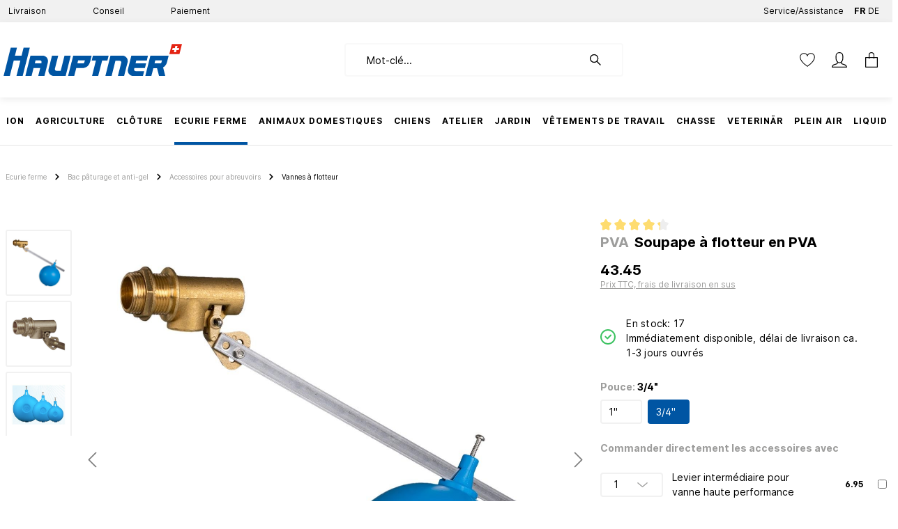

--- FILE ---
content_type: text/html; charset=UTF-8
request_url: https://hauptner.ch/fr/boxalino-api/pdp/crosssell
body_size: 42610
content:
    
    <div class="card card-tabs" data-cross-selling="true"
         data-rtux-crossselling="true"
         data-rtux-crossselling-options='{&quot;main&quot;:null,&quot;url&quot;:&quot;\/fr\/boxalino-api\/pdp\/crosssell&quot;,&quot;csrfToken&quot;:&quot;88a.oq7C5kTsrjFL26LoInx9bgV0mcS5CisgV3VFJkcbw8Y.79udoROonkI9qpbbUykYPkdZ-q_RTEAXMjgBVyl19ZTbyqOUKJadVhqX-w&quot;}'>
            <div class="card card-tabs" data-cross-selling="true">
            <div class="card-header product-detail-tab-navigation product-cross-selling-tab-navigation container">
                    <ul class="nav nav-tabs product-detail-tab-navigation-list"
                id="product-detail-cross-selling-tabs"
                role="tablist">
                                                        <li class="nav-item mr-4">
                        <a class="nav-link product-detail-tab-navigation-link active"
                           id="cs-similar-tab"
                           data-toggle="tab"
                           href="#cs-similar-tab-pane"
                           role="tab"
                           aria-controls="cs-similar-tab-pane"
                           aria-selected="true">
                            Pour Aller Avec
                            <span class="product-detail-tab-navigation-icon">
                                        
    
    <span class="icon icon-arrow-medium-right">
                    <svg xmlns="http://www.w3.org/2000/svg" xmlns:xlink="http://www.w3.org/1999/xlink" width="16" height="16" viewBox="0 0 16 16"><defs><path id="icons-solid-arrow-medium-right" d="M4.7071 5.2929c-.3905-.3905-1.0237-.3905-1.4142 0-.3905.3905-.3905 1.0237 0 1.4142l4 4c.3905.3905 1.0237.3905 1.4142 0l4-4c.3905-.3905.3905-1.0237 0-1.4142-.3905-.3905-1.0237-.3905-1.4142 0L8 8.5858l-3.2929-3.293z" /></defs><use transform="rotate(-90 8 8)" xlink:href="#icons-solid-arrow-medium-right" fill="#758CA3" fill-rule="evenodd" /></svg>
            </span>
                                </span>
                        </a>
                    </li>
                                                        <li class="nav-item mr-4">
                        <a class="nav-link product-detail-tab-navigation-link"
                           id="cs-accessories-tab"
                           data-toggle="tab"
                           href="#cs-accessories-tab-pane"
                           role="tab"
                           aria-controls="cs-accessories-tab-pane"
                           aria-selected="true">
                            Equipement
                            <span class="product-detail-tab-navigation-icon">
                                        
    
    <span class="icon icon-arrow-medium-right">
                    <svg xmlns="http://www.w3.org/2000/svg" xmlns:xlink="http://www.w3.org/1999/xlink" width="16" height="16" viewBox="0 0 16 16"><defs><path id="icons-solid-arrow-medium-right" d="M4.7071 5.2929c-.3905-.3905-1.0237-.3905-1.4142 0-.3905.3905-.3905 1.0237 0 1.4142l4 4c.3905.3905 1.0237.3905 1.4142 0l4-4c.3905-.3905.3905-1.0237 0-1.4142-.3905-.3905-1.0237-.3905-1.4142 0L8 8.5858l-3.2929-3.293z" /></defs><use transform="rotate(-90 8 8)" xlink:href="#icons-solid-arrow-medium-right" fill="#758CA3" fill-rule="evenodd" /></svg>
            </span>
                                </span>
                        </a>
                    </li>
                            </ul>
            </div>

            <div class="product-detail-tabs-content card-body">
                    <div class="tab-content">
                                                        <div class="tab-pane fade show active"
                         id="cs-similar-tab-pane"
                         role="tabpanel"
                         aria-labelledby="cs-similar-tab">
                        
                                            <div
            class="cms-element-product-slider">
                                                <div class="cms-element-alignment align-self-start">
                
                
                                    <div
                        class="base-slider product-slider has-nav"
                        data-product-slider="true"
                        data-product-slider-options="{&quot;productboxMinWidth&quot;:&quot;300px&quot;,&quot;slider&quot;:{&quot;gutter&quot;:30,&quot;autoplayButtonOutput&quot;:false,&quot;nav&quot;:false,&quot;mouseDrag&quot;:false,&quot;controls&quot;:true,&quot;autoplay&quot;:false}}">

                                    <style>
            .cms-element-product-listing .cms-listing-col {
                margin-bottom: 4.875rem;
            }

            .product-box .card-body .card-hover-content {
                height: 5.5rem;
                bottom: -4rem;
                -webkit-transition: none;
                transition: none;
                -webkit-animation: none;
                animation: none;
                -webkit-transform-origin: initial;
                transform-origin: initial;
            }

            .product-slider-container {
                padding-bottom: 4rem;
            }
        </style>
                <h2 class="cms-element-title mb-0">
            <span class="cms-element-title-paragraph">Pour Aller Avec</span>
        </h2>
    
                                                        <div class="product-slider-container" data-product-slider-container="true">
                    
            <div class="product-slider-item bx-narrative"
                            data-bx-variant-uuid="hauptner_ecommerce_system_rec_variant_similar_control_12371_fa46fc1c-3547-46cc-97ec-5aeefc90a214"
                            data-bx-narrative-name="products-list"
                            data-bx-narrative-group-by="products_group_id"
                            class="bx-narrative"
            >
            <div>
                        
                                                                        
        <div class="card product-box box-standard">
                                <div class="card-body shadow show-as-card "
             >
                
                            <div class="product-top-wrapper swic-deal-product-top-wrapper">
                    <div class="swic-category-name">
                                                                                                                                                                                                                    </div>
                </div>
            
    
                
                                    
                                                                                        
                <div class="card-hover-content bg-white rounded-bottom position-absolute w-100 d-none d-lg-none">
                    
                                            <div class="product-buy-action p-3">
                                                                    
            
                                                                            <div class="product-detail-form-container swic-listing-card-item-form-container">
                                                    
                        <form  data-rtux-recommendation-modal="true" data-rtux-recommendation-modal-plugin-options="{&quot;modalUrl&quot;:&quot;\/fr\/widget\/bx\/recommendation\/modal\/2f6b40d3624344cc8c5740bc189bf882&quot;,&quot;sliderUrl&quot;:&quot;\/fr\/widget\/bx\/recommendation\/modal\/slider\/2f6b40d3624344cc8c5740bc189bf882&quot;,&quot;addUrl&quot;:&quot;\/fr\/widget\/bx\/recommendation\/adc&quot;,&quot;removeUrl&quot;:&quot;\/fr\/widget\/bx\/recommendation\/removeProduct&quot;,&quot;modalCsrf&quot;:&quot;&lt;input type=\&quot;hidden\&quot; name=\&quot;_csrf_token\&quot; value=\&quot;626f55804369378966f.cj70jlf746ADD8ugfQ78RPXyP4ji_MQPCpmfgr5I8l8.QQqaumSrh5BMOILrCWymApPAYP6lz4Z5R8nnyvQbgD0eRr_GBc3Vw0FerA\&quot;&gt;&quot;,&quot;adcCsrf&quot;:&quot;&lt;input type=\&quot;hidden\&quot; name=\&quot;_csrf_token\&quot; value=\&quot;7dbc60ff80088d6f.b9AVDvNwg3WhyHOJzhXZoY48Da9ev--FA7Z-KJtttVg.Oqp7XaQ6tDDmjjbc_F-yzvlIP_A04Lq1LtFGZvwD0jk3j3s4qQnsO-aPNg\&quot;&gt;&quot;,&quot;rmvCsrf&quot;:&quot;&lt;input type=\&quot;hidden\&quot; name=\&quot;_csrf_token\&quot; value=\&quot;4d6781173099b0179ec506d38.WDPgq5um8_N9RUa0Dihxt58cjEHFTM9gsESWOiDZYHU.Kmy6ksHFloo_D3XuSF9CwfZDxTGALodRgTXfQBTqLzIbR4L8y_-nuwoEMQ\&quot;&gt;&quot;,&quot;soldOutText&quot;:&quot;\u00e9puis\u00e9&quot;}"                 id="productDetailPageBuyProductForm"
                action="/fr/widget/bx/recommendation/adc"
                method="post"
        >
                                                                    <input type="hidden" name="_csrf_token" value="83ed.4zlA53O-GMYz_KcJ-m8N3tahNma_L7zmkhSEhMCjBT4.kFoGs0HUWYhmu89tnz84ppnXRlfKbOuw9E7Tz5STclewDzixJ9Nu9GGj9g">
        
        

    <div class="dvsn-product-accessory--input-container">
    </div>

    
                
                                                    <input type="hidden" name="dtgs-gtm-currency-code" value="">
                    <input type="hidden" name="dtgs-gtm-product-price" value="40.15">
                    <input type="hidden" name="dtgs-gtm-product-sku" value="A80942201">
                            
                                                        
    
    
            
    
                                            <div class="form-row buy-widget-container">
                                                                                    <div class="col-4">
                                                                                                                                                                                                                            <select name="lineItems[2f6b40d3624344cc8c5740bc189bf882][quantity]"
                                                class="custom-select product-detail-quantity-select">
                                                                                                            <option value="1">
                                                            1
                                                                                                                                                                                                                                </option>
                                                                                                        <option value="2">
                                                            2
                                                                                                                                                                                                                                </option>
                                                                                                        <option value="3">
                                                            3
                                                                                                                                                                                                                                </option>
                                                                                                        <option value="4">
                                                            4
                                                                                                                                                                                                                                </option>
                                                                                                        <option value="5">
                                                            5
                                                                                                                                                                                                                                </option>
                                                                                                        <option value="6">
                                                            6
                                                                                                                                                                                                                                </option>
                                                                                                        <option value="7">
                                                            7
                                                                                                                                                                                                                                </option>
                                                                                                        <option value="8">
                                                            8
                                                                                                                                                                                                                                </option>
                                                                                                        <option value="9">
                                                            9
                                                                                                                                                                                                                                </option>
                                                                                                        <option value="10">
                                                            10
                                                                                                                                                                                                                                </option>
                                                                                                        <option value="11">
                                                            11
                                                                                                                                                                                                                                </option>
                                                                                                        <option value="12">
                                                            12
                                                                                                                                                                                                                                </option>
                                                                                                        <option value="13">
                                                            13
                                                                                                                                                                                                                                </option>
                                                                                                        <option value="14">
                                                            14
                                                                                                                                                                                                                                </option>
                                                                                                        <option value="15">
                                                            15
                                                                                                                                                                                                                                </option>
                                                                                                        <option value="16">
                                                            16
                                                                                                                                                                                                                                </option>
                                                                                                        <option value="17">
                                                            17
                                                                                                                                                                                                                                </option>
                                                                                                        <option value="18">
                                                            18
                                                                                                                                                                                                                                </option>
                                                                                                        <option value="19">
                                                            19
                                                                                                                                                                                                                                </option>
                                                                                                        <option value="20">
                                                            20
                                                                                                                                                                                                                                </option>
                                                                                                        <option value="21">
                                                            21
                                                                                                                                                                                                                                </option>
                                                                                                        <option value="22">
                                                            22
                                                                                                                                                                                                                                </option>
                                                                                                        <option value="23">
                                                            23
                                                                                                                                                                                                                                </option>
                                                                                                        <option value="24">
                                                            24
                                                                                                                                                                                                                                </option>
                                                                                                        <option value="25">
                                                            25
                                                                                                                                                                                                                                </option>
                                                                                                        <option value="26">
                                                            26
                                                                                                                                                                                                                                </option>
                                                                                                        <option value="27">
                                                            27
                                                                                                                                                                                                                                </option>
                                                                                                        <option value="28">
                                                            28
                                                                                                                                                                                                                                </option>
                                                                                                        <option value="29">
                                                            29
                                                                                                                                                                                                                                </option>
                                                                                                        <option value="30">
                                                            30
                                                                                                                                                                                                                                </option>
                                                                                                        <option value="31">
                                                            31
                                                                                                                                                                                                                                </option>
                                                                                                        <option value="32">
                                                            32
                                                                                                                                                                                                                                </option>
                                                                                                        <option value="33">
                                                            33
                                                                                                                                                                                                                                </option>
                                                                                                        <option value="34">
                                                            34
                                                                                                                                                                                                                                </option>
                                                                                                        <option value="35">
                                                            35
                                                                                                                                                                                                                                </option>
                                                                                                        <option value="36">
                                                            36
                                                                                                                                                                                                                                </option>
                                                                                                        <option value="37">
                                                            37
                                                                                                                                                                                                                                </option>
                                                                                                        <option value="38">
                                                            38
                                                                                                                                                                                                                                </option>
                                                                                                        <option value="39">
                                                            39
                                                                                                                                                                                                                                </option>
                                                                                                        <option value="40">
                                                            40
                                                                                                                                                                                                                                </option>
                                                                                                        <option value="41">
                                                            41
                                                                                                                                                                                                                                </option>
                                                                                                        <option value="42">
                                                            42
                                                                                                                                                                                                                                </option>
                                                                                                        <option value="43">
                                                            43
                                                                                                                                                                                                                                </option>
                                                                                                        <option value="44">
                                                            44
                                                                                                                                                                                                                                </option>
                                                                                                        <option value="45">
                                                            45
                                                                                                                                                                                                                                </option>
                                                                                                        <option value="46">
                                                            46
                                                                                                                                                                                                                                </option>
                                                                                                        <option value="47">
                                                            47
                                                                                                                                                                                                                                </option>
                                                                                                        <option value="48">
                                                            48
                                                                                                                                                                                                                                </option>
                                                                                                        <option value="49">
                                                            49
                                                                                                                                                                                                                                </option>
                                                                                                        <option value="50">
                                                            50
                                                                                                                                                                                                                                </option>
                                                                                                        <option value="51">
                                                            51
                                                                                                                                                                                                                                </option>
                                                                                                        <option value="52">
                                                            52
                                                                                                                                                                                                                                </option>
                                                                                                        <option value="53">
                                                            53
                                                                                                                                                                                                                                </option>
                                                                                                        <option value="54">
                                                            54
                                                                                                                                                                                                                                </option>
                                                                                                        <option value="55">
                                                            55
                                                                                                                                                                                                                                </option>
                                                                                                        <option value="56">
                                                            56
                                                                                                                                                                                                                                </option>
                                                                                                        <option value="57">
                                                            57
                                                                                                                                                                                                                                </option>
                                                                                                        <option value="58">
                                                            58
                                                                                                                                                                                                                                </option>
                                                                                                        <option value="59">
                                                            59
                                                                                                                                                                                                                                </option>
                                                                                                        <option value="60">
                                                            60
                                                                                                                                                                                                                                </option>
                                                                                                        <option value="61">
                                                            61
                                                                                                                                                                                                                                </option>
                                                                                                        <option value="62">
                                                            62
                                                                                                                                                                                                                                </option>
                                                                                                        <option value="63">
                                                            63
                                                                                                                                                                                                                                </option>
                                                                                                        <option value="64">
                                                            64
                                                                                                                                                                                                                                </option>
                                                                                                        <option value="65">
                                                            65
                                                                                                                                                                                                                                </option>
                                                                                                        <option value="66">
                                                            66
                                                                                                                                                                                                                                </option>
                                                                                                        <option value="67">
                                                            67
                                                                                                                                                                                                                                </option>
                                                                                                        <option value="68">
                                                            68
                                                                                                                                                                                                                                </option>
                                                                                                        <option value="69">
                                                            69
                                                                                                                                                                                                                                </option>
                                                                                                        <option value="70">
                                                            70
                                                                                                                                                                                                                                </option>
                                                                                                        <option value="71">
                                                            71
                                                                                                                                                                                                                                </option>
                                                                                                        <option value="72">
                                                            72
                                                                                                                                                                                                                                </option>
                                                                                                        <option value="73">
                                                            73
                                                                                                                                                                                                                                </option>
                                                                                                        <option value="74">
                                                            74
                                                                                                                                                                                                                                </option>
                                                                                                        <option value="75">
                                                            75
                                                                                                                                                                                                                                </option>
                                                                                                        <option value="76">
                                                            76
                                                                                                                                                                                                                                </option>
                                                                                                        <option value="77">
                                                            77
                                                                                                                                                                                                                                </option>
                                                                                                        <option value="78">
                                                            78
                                                                                                                                                                                                                                </option>
                                                                                                        <option value="79">
                                                            79
                                                                                                                                                                                                                                </option>
                                                                                                        <option value="80">
                                                            80
                                                                                                                                                                                                                                </option>
                                                                                                        <option value="81">
                                                            81
                                                                                                                                                                                                                                </option>
                                                                                                        <option value="82">
                                                            82
                                                                                                                                                                                                                                </option>
                                                                                                        <option value="83">
                                                            83
                                                                                                                                                                                                                                </option>
                                                                                                        <option value="84">
                                                            84
                                                                                                                                                                                                                                </option>
                                                                                                        <option value="85">
                                                            85
                                                                                                                                                                                                                                </option>
                                                                                                        <option value="86">
                                                            86
                                                                                                                                                                                                                                </option>
                                                                                                        <option value="87">
                                                            87
                                                                                                                                                                                                                                </option>
                                                                                                        <option value="88">
                                                            88
                                                                                                                                                                                                                                </option>
                                                                                                        <option value="89">
                                                            89
                                                                                                                                                                                                                                </option>
                                                                                                        <option value="90">
                                                            90
                                                                                                                                                                                                                                </option>
                                                                                                        <option value="91">
                                                            91
                                                                                                                                                                                                                                </option>
                                                                                                        <option value="92">
                                                            92
                                                                                                                                                                                                                                </option>
                                                                                                        <option value="93">
                                                            93
                                                                                                                                                                                                                                </option>
                                                                                                        <option value="94">
                                                            94
                                                                                                                                                                                                                                </option>
                                                                                                        <option value="95">
                                                            95
                                                                                                                                                                                                                                </option>
                                                                                                        <option value="96">
                                                            96
                                                                                                                                                                                                                                </option>
                                                                                                        <option value="97">
                                                            97
                                                                                                                                                                                                                                </option>
                                                                                                        <option value="98">
                                                            98
                                                                                                                                                                                                                                </option>
                                                                                                        <option value="99">
                                                            99
                                                                                                                                                                                                                                </option>
                                                                                                        <option value="100">
                                                            100
                                                                                                                                                                                                                                </option>
                                                                                            </select>
                                                                                                                                        </div>
                                            
    
                                                                                    <input type="hidden"
                               name="redirectTo"
                               value="frontend.detail.page">

                        <input type="hidden"
                               name="redirectParameters"
                               data-redirect-parameters="true"
                               value='{"productId": "2f6b40d3624344cc8c5740bc189bf882"}'>
                    
    
                                                <input type="hidden"
                               name="lineItems[2f6b40d3624344cc8c5740bc189bf882][id]"
                               value="2f6b40d3624344cc8c5740bc189bf882">
                        <input type="hidden"
                               name="lineItems[2f6b40d3624344cc8c5740bc189bf882][type]"
                               value="product">
                        <input type="hidden"
                               name="lineItems[2f6b40d3624344cc8c5740bc189bf882][referencedId]"
                               value="2f6b40d3624344cc8c5740bc189bf882">
                        <input type="hidden"
                               name="lineItems[2f6b40d3624344cc8c5740bc189bf882][stackable]"
                               value="1">
                        <input type="hidden"
                               name="lineItems[2f6b40d3624344cc8c5740bc189bf882][removable]"
                               value="1">
                    
    
            <script type="application/json" id="gtm-tier-pricing-data">
            {
                "tiers": [
                                            {
                            "quantity": 0,
                            "price": 40.15
                        }                                    ]
            }
        </script>
    
                    
                            <input type="hidden"
                               name="product-name"
                               value="Soupape à flotteur haute performance en laiton R1/2&#039;&#039;">
                        <input type="hidden"
                               name="brand-name"
                               value="">
                    

    

                                                                <div class="col-8">
                                                                <button class="btn btn-primary btn-block btn-buy "
                        title="Ajouter au panier"
            aria-label="Ajouter au panier">
        Ajouter au panier
    </button>

    
                            </div>
                    

                    </div>
                    
        

        </form>

                                            </div>
                                    
                                                                                                                
                                
                                                        </div>
                    
                                            <div class="product-properties">
                                                                                                                </div>
                                    </div>
            
                                    
                    <div class="product-info swic-deal-listing-product-info">
                            
                                                                <a href="https://hauptner.ch/fr/soupape-a-flotteur-haute-performance-en-laiton-r1-2/A80942201" title="Soupape à flotteur haute performance en laiton R1/2&#039;&#039;"
                               class="swic-product-name-container">
                                    <span class="swic-product-name swic-product-name-standard">
                                                                                                                            <span class="swic-product-manufacturer swic-product-manufacturer-standard">PVA</span>
                                         Soupape à flotteur haute perfo...                                                                            </span>
                            </a>

                            <div class="product-badge-container swic-deal-product-badge-container mt-2 mt-md-0">
                                        
                <div class="product-badges">
                    
                                        
                
            
    
                                
                        
        
        
                        </div>

                                                                                
                                                                                <div class="swic-sw-listing-product-wishlist">
                                        
                                                    
    
<div class="product-wishlist">
            <button
            class="product-wishlist-2f6b40d3624344cc8c5740bc189bf882 product-wishlist-action-circle product-wishlist-not-added product-wishlist-loading"
            title="Basculer la liste d'envies"
            data-add-to-wishlist="true"
            data-add-to-wishlist-options="{&quot;productId&quot;:&quot;2f6b40d3624344cc8c5740bc189bf882&quot;,&quot;router&quot;:{&quot;add&quot;:{&quot;afterLoginPath&quot;:&quot;\/fr\/wishlist\/add-after-login\/2f6b40d3624344cc8c5740bc189bf882&quot;,&quot;path&quot;:&quot;\/fr\/wishlist\/add\/2f6b40d3624344cc8c5740bc189bf882&quot;,&quot;token&quot;:&quot;18205d4ebcfb3657c3.Ee1NI1ArLe929Ausr3g2Ioz4cjfDGyfiqtS_Td0pnrQ.U784UB9HboQ1kz78nxpCRsTKNUOldAqE8o2PH-h5yvFntHtyGF9FsEWNXg&quot;},&quot;remove&quot;:{&quot;path&quot;:&quot;\/fr\/wishlist\/remove\/2f6b40d3624344cc8c5740bc189bf882&quot;,&quot;token&quot;:&quot;3ff4cb6e251c152fc83697c51389dba.ns2Xl-vwov7tYzcJB0Qk6dUJEWsVo1n1Dgsq-solxkU.7YPtp5GakaG_V2R8MQNi3ZthQQZeyxbYRD9elIJd_yiqquSgnqbTyqwkfg&quot;}}}"
        >
                                                    
                
    <span class="icon icon-heart-fill icon-md icon-wishlist icon-wishlist-added">
                    <svg xmlns="http://www.w3.org/2000/svg" xmlns:xlink="http://www.w3.org/1999/xlink" width="24" height="24" viewBox="0 0 24 24"><defs><path d="m21.428 13.714-7.519 7.519a2.7 2.7 0 0 1-3.818 0l-7.52-7.519A6.667 6.667 0 1 1 12 4.286a6.667 6.667 0 1 1 9.428 9.428z" id="icons-default-heart-fill" /></defs><use xlink:href="#icons-default-heart-fill" fill="#758CA3" fill-rule="evenodd" /></svg>
            </span>
                        
                
    <span class="icon icon-heart icon-md icon-wishlist icon-wishlist-not-added">
                    <svg xmlns="http://www.w3.org/2000/svg" xmlns:xlink="http://www.w3.org/1999/xlink" width="24" height="24" viewBox="0 0 24 24"><defs><path d="M20.0139 12.2998c1.8224-1.8224 1.8224-4.7772 0-6.5996-1.8225-1.8225-4.7772-1.8225-6.5997 0L12 7.1144l-1.4142-1.4142c-1.8225-1.8225-4.7772-1.8225-6.5997 0-1.8224 1.8224-1.8224 4.7772 0 6.5996l7.519 7.519a.7.7 0 0 0 .9899 0l7.5189-7.519zm1.4142 1.4142-7.519 7.519c-1.0543 1.0544-2.7639 1.0544-3.8183 0L2.572 13.714c-2.6035-2.6035-2.6035-6.8245 0-9.428 2.6035-2.6035 6.8246-2.6035 9.4281 0 2.6035-2.6035 6.8246-2.6035 9.428 0 2.6036 2.6035 2.6036 6.8245 0 9.428z" id="icons-default-heart" /></defs><use xlink:href="#icons-default-heart" fill="#758CA3" fill-rule="evenodd" /></svg>
            </span>
                                    </button>
    </div>
                                
    
                            </div>
                        
                                    
                                                                </div>
                                            
    
                            
                                                                                                        <div class="product-rating mt-1">
                                                                        
                
    
                                <span class="product-review-rating">
        
                                                                
                <span class="product-review-point">
                        <div class="point-container">
                <div class="point-rating point-full">
                        
    
    <span class="icon icon-star icon-xs icon-review">
                    <svg xmlns="http://www.w3.org/2000/svg" xmlns:xlink="http://www.w3.org/1999/xlink" width="24" height="24" viewBox="0 0 24 24"><defs><path id="icons-solid-star" d="M6.7998 23.3169c-1.0108.4454-2.1912-.0129-2.6367-1.0237a2 2 0 0 1-.1596-1.008l.5724-5.6537L.7896 11.394c-.736-.8237-.6648-2.088.1588-2.824a2 2 0 0 1 .9093-.4633l5.554-1.2027 2.86-4.9104c.556-.9545 1.7804-1.2776 2.7349-.7217a2 2 0 0 1 .7216.7217l2.86 4.9104 5.554 1.2027c1.0796.2338 1.7652 1.2984 1.5314 2.378a2 2 0 0 1-.4633.9093l-3.7863 4.2375.5724 5.6538c.1113 1.0989-.6894 2.08-1.7883 2.1912a2 2 0 0 1-1.008-.1596L12 21.0254l-5.2002 2.2915z" /></defs><use xlink:href="#icons-solid-star" fill="#758CA3" fill-rule="evenodd" /></svg>
            </span>
                </div>
            </div>
                        </span>
                                                            
                <span class="product-review-point">
                        <div class="point-container">
                <div class="point-rating point-full">
                        
    
    <span class="icon icon-star icon-xs icon-review">
                    <svg xmlns="http://www.w3.org/2000/svg" xmlns:xlink="http://www.w3.org/1999/xlink" width="24" height="24" viewBox="0 0 24 24"><defs><path id="icons-solid-star" d="M6.7998 23.3169c-1.0108.4454-2.1912-.0129-2.6367-1.0237a2 2 0 0 1-.1596-1.008l.5724-5.6537L.7896 11.394c-.736-.8237-.6648-2.088.1588-2.824a2 2 0 0 1 .9093-.4633l5.554-1.2027 2.86-4.9104c.556-.9545 1.7804-1.2776 2.7349-.7217a2 2 0 0 1 .7216.7217l2.86 4.9104 5.554 1.2027c1.0796.2338 1.7652 1.2984 1.5314 2.378a2 2 0 0 1-.4633.9093l-3.7863 4.2375.5724 5.6538c.1113 1.0989-.6894 2.08-1.7883 2.1912a2 2 0 0 1-1.008-.1596L12 21.0254l-5.2002 2.2915z" /></defs><use xlink:href="#icons-solid-star" fill="#758CA3" fill-rule="evenodd" /></svg>
            </span>
                </div>
            </div>
                        </span>
                                                            
                <span class="product-review-point">
                        <div class="point-container">
                <div class="point-rating point-full">
                        
    
    <span class="icon icon-star icon-xs icon-review">
                    <svg xmlns="http://www.w3.org/2000/svg" xmlns:xlink="http://www.w3.org/1999/xlink" width="24" height="24" viewBox="0 0 24 24"><defs><path id="icons-solid-star" d="M6.7998 23.3169c-1.0108.4454-2.1912-.0129-2.6367-1.0237a2 2 0 0 1-.1596-1.008l.5724-5.6537L.7896 11.394c-.736-.8237-.6648-2.088.1588-2.824a2 2 0 0 1 .9093-.4633l5.554-1.2027 2.86-4.9104c.556-.9545 1.7804-1.2776 2.7349-.7217a2 2 0 0 1 .7216.7217l2.86 4.9104 5.554 1.2027c1.0796.2338 1.7652 1.2984 1.5314 2.378a2 2 0 0 1-.4633.9093l-3.7863 4.2375.5724 5.6538c.1113 1.0989-.6894 2.08-1.7883 2.1912a2 2 0 0 1-1.008-.1596L12 21.0254l-5.2002 2.2915z" /></defs><use xlink:href="#icons-solid-star" fill="#758CA3" fill-rule="evenodd" /></svg>
            </span>
                </div>
            </div>
                        </span>
                                                            
                <span class="product-review-point">
                        <div class="point-container">
                <div class="point-rating point-full">
                        
    
    <span class="icon icon-star icon-xs icon-review">
                    <svg xmlns="http://www.w3.org/2000/svg" xmlns:xlink="http://www.w3.org/1999/xlink" width="24" height="24" viewBox="0 0 24 24"><defs><path id="icons-solid-star" d="M6.7998 23.3169c-1.0108.4454-2.1912-.0129-2.6367-1.0237a2 2 0 0 1-.1596-1.008l.5724-5.6537L.7896 11.394c-.736-.8237-.6648-2.088.1588-2.824a2 2 0 0 1 .9093-.4633l5.554-1.2027 2.86-4.9104c.556-.9545 1.7804-1.2776 2.7349-.7217a2 2 0 0 1 .7216.7217l2.86 4.9104 5.554 1.2027c1.0796.2338 1.7652 1.2984 1.5314 2.378a2 2 0 0 1-.4633.9093l-3.7863 4.2375.5724 5.6538c.1113 1.0989-.6894 2.08-1.7883 2.1912a2 2 0 0 1-1.008-.1596L12 21.0254l-5.2002 2.2915z" /></defs><use xlink:href="#icons-solid-star" fill="#758CA3" fill-rule="evenodd" /></svg>
            </span>
                </div>
            </div>
                        </span>
                                    
                                            
                <span class="product-review-point">
                        <div class="point-container">
                <div class="point-rating point-partial-placeholder">
                        
    
    <span class="icon icon-star icon-xs icon-light">
                    <svg xmlns="http://www.w3.org/2000/svg" xmlns:xlink="http://www.w3.org/1999/xlink" width="24" height="24" viewBox="0 0 24 24"><defs><path id="icons-solid-star" d="M6.7998 23.3169c-1.0108.4454-2.1912-.0129-2.6367-1.0237a2 2 0 0 1-.1596-1.008l.5724-5.6537L.7896 11.394c-.736-.8237-.6648-2.088.1588-2.824a2 2 0 0 1 .9093-.4633l5.554-1.2027 2.86-4.9104c.556-.9545 1.7804-1.2776 2.7349-.7217a2 2 0 0 1 .7216.7217l2.86 4.9104 5.554 1.2027c1.0796.2338 1.7652 1.2984 1.5314 2.378a2 2 0 0 1-.4633.9093l-3.7863 4.2375.5724 5.6538c.1113 1.0989-.6894 2.08-1.7883 2.1912a2 2 0 0 1-1.008-.1596L12 21.0254l-5.2002 2.2915z" /></defs><use xlink:href="#icons-solid-star" fill="#758CA3" fill-rule="evenodd" /></svg>
            </span>
                </div>
                <div class="point-rating point-partial" style="clip-path: inset(0 25% 0 0)">
                        
    
    <span class="icon icon-star icon-xs icon-review">
                    <svg xmlns="http://www.w3.org/2000/svg" xmlns:xlink="http://www.w3.org/1999/xlink" width="24" height="24" viewBox="0 0 24 24"><defs><path id="icons-solid-star" d="M6.7998 23.3169c-1.0108.4454-2.1912-.0129-2.6367-1.0237a2 2 0 0 1-.1596-1.008l.5724-5.6537L.7896 11.394c-.736-.8237-.6648-2.088.1588-2.824a2 2 0 0 1 .9093-.4633l5.554-1.2027 2.86-4.9104c.556-.9545 1.7804-1.2776 2.7349-.7217a2 2 0 0 1 .7216.7217l2.86 4.9104 5.554 1.2027c1.0796.2338 1.7652 1.2984 1.5314 2.378a2 2 0 0 1-.4633.9093l-3.7863 4.2375.5724 5.6538c.1113 1.0989-.6894 2.08-1.7883 2.1912a2 2 0 0 1-1.008-.1596L12 21.0254l-5.2002 2.2915z" /></defs><use xlink:href="#icons-solid-star" fill="#758CA3" fill-rule="evenodd" /></svg>
            </span>
                </div>
            </div>
                        </span>
                    
                                        </span>
                                                                </div>
                                    
                    
    
                                                                                            <div class="product-image-wrapper">
                                                
                                                
                        <a href="https://hauptner.ch/fr/soupape-a-flotteur-haute-performance-en-laiton-r1-2/A80942201"
                           title="Soupape à flotteur haute performance en laiton R1/2&#039;&#039;"
                           class="product-image-link is-minimal">
                                                            
                                
                                <img src="[data-uri]"
            data-src="https://hauptner.gorillacdn.ch/cdn-cgi/image/width=3000,height=,quality=85/media/13/ed/ed/1655279541/9e8f5d6593f4469abce8d683280f59c0.jpg"
                                        class="frosh-proc lazyload product-image is-minimal"
                                            alt="Soupape à flotteur haute performance en laiton R1/2&#039;&#039;"
                                            title="Soupape à flotteur haute performance en laiton R1/2&#039;&#039;"
                                            style="aspect-ratio:1278/1278;"
                                    />                            
                        </a>
                    </div>
                
                                            
                    
                            
                                                                                
    
                            
                                                                                    
                    <div class="price-details-wrapper">
                        <div class="col-2 p-0">
                                                                    
                                        <div class="discount-wrapper swic-deal-discount-wrapper">
                                                                                    </div>
                                                            </div>

                        <div class="price-wrapper col-10">
                                                        
                            <div class="swic-price swic-price-standard flex-column align-items-end">
                                                                                                                                                                        
                                
                                                                
                                <span class="current-price  ">
                                                                                                                    
 
            
40.15
                                                                    </span>

                                                                                                                                                                                
                                    
                            </div>
                                                    </div>

                    </div>
                
                                            
                    </div>
            
        </div>


    
                
        
    
            </div>
    
                    </div>
            </div>
                            
            <div class="product-slider-item bx-narrative"
                            data-bx-variant-uuid="hauptner_ecommerce_system_rec_variant_similar_control_12371_fa46fc1c-3547-46cc-97ec-5aeefc90a214"
                            data-bx-narrative-name="products-list"
                            data-bx-narrative-group-by="products_group_id"
                            class="bx-narrative"
            >
            <div>
                        
                                                                        
        <div class="card product-box box-standard">
                                <div class="card-body shadow show-as-card "
             >
                
                            <div class="product-top-wrapper swic-deal-product-top-wrapper">
                    <div class="swic-category-name">
                                                                                                                                                                                                                    </div>
                </div>
            
    
                
                                    
                                                                                        
                <div class="card-hover-content bg-white rounded-bottom position-absolute w-100 d-none d-lg-none">
                    
                                            <div class="product-buy-action p-3">
                                                            <a class="btn btn-primary btn-block btn-buy"
                                   href="https://hauptner.ch/fr/tanker-en-plastique-a-valve-a-flotteur/810407"
                                   title="Tanker en plastique à valve à flotteur">Voir le produit</a>
                                                    </div>
                    
                                            <div class="product-properties">
                                                                                                                </div>
                                    </div>
            
                                    
                    <div class="product-info swic-deal-listing-product-info">
                            
                                                                <a href="https://hauptner.ch/fr/tanker-en-plastique-a-valve-a-flotteur/810407" title="Tanker en plastique à valve à flotteur"
                               class="swic-product-name-container">
                                    <span class="swic-product-name swic-product-name-standard">
                                                                                                                            <span class="swic-product-manufacturer swic-product-manufacturer-standard">PVA</span>
                                         Tanker en plastique à valve à ...                                                                            </span>
                            </a>

                            <div class="product-badge-container swic-deal-product-badge-container mt-2 mt-md-0">
                                        
                <div class="product-badges">
                    
                                        
                
            
    
                                
                        
        
        
                        </div>

                                                                                
                                                                                <div class="swic-sw-listing-product-wishlist">
                                        
                                                    
    
<div class="product-wishlist">
            <button
            class="product-wishlist-fced51d9dc134b2c965d06fc17f423f6 product-wishlist-action-circle product-wishlist-not-added product-wishlist-loading"
            title="Basculer la liste d'envies"
            data-add-to-wishlist="true"
            data-add-to-wishlist-options="{&quot;productId&quot;:&quot;fced51d9dc134b2c965d06fc17f423f6&quot;,&quot;router&quot;:{&quot;add&quot;:{&quot;afterLoginPath&quot;:&quot;\/fr\/wishlist\/add-after-login\/fced51d9dc134b2c965d06fc17f423f6&quot;,&quot;path&quot;:&quot;\/fr\/wishlist\/add\/fced51d9dc134b2c965d06fc17f423f6&quot;,&quot;token&quot;:&quot;18205d4ebcfb3657c3.Ee1NI1ArLe929Ausr3g2Ioz4cjfDGyfiqtS_Td0pnrQ.U784UB9HboQ1kz78nxpCRsTKNUOldAqE8o2PH-h5yvFntHtyGF9FsEWNXg&quot;},&quot;remove&quot;:{&quot;path&quot;:&quot;\/fr\/wishlist\/remove\/fced51d9dc134b2c965d06fc17f423f6&quot;,&quot;token&quot;:&quot;3ff4cb6e251c152fc83697c51389dba.ns2Xl-vwov7tYzcJB0Qk6dUJEWsVo1n1Dgsq-solxkU.7YPtp5GakaG_V2R8MQNi3ZthQQZeyxbYRD9elIJd_yiqquSgnqbTyqwkfg&quot;}}}"
        >
                                                    
                
    <span class="icon icon-heart-fill icon-md icon-wishlist icon-wishlist-added">
                    <svg xmlns="http://www.w3.org/2000/svg" xmlns:xlink="http://www.w3.org/1999/xlink" width="24" height="24" viewBox="0 0 24 24"><defs><path d="m21.428 13.714-7.519 7.519a2.7 2.7 0 0 1-3.818 0l-7.52-7.519A6.667 6.667 0 1 1 12 4.286a6.667 6.667 0 1 1 9.428 9.428z" id="icons-default-heart-fill" /></defs><use xlink:href="#icons-default-heart-fill" fill="#758CA3" fill-rule="evenodd" /></svg>
            </span>
                        
                
    <span class="icon icon-heart icon-md icon-wishlist icon-wishlist-not-added">
                    <svg xmlns="http://www.w3.org/2000/svg" xmlns:xlink="http://www.w3.org/1999/xlink" width="24" height="24" viewBox="0 0 24 24"><defs><path d="M20.0139 12.2998c1.8224-1.8224 1.8224-4.7772 0-6.5996-1.8225-1.8225-4.7772-1.8225-6.5997 0L12 7.1144l-1.4142-1.4142c-1.8225-1.8225-4.7772-1.8225-6.5997 0-1.8224 1.8224-1.8224 4.7772 0 6.5996l7.519 7.519a.7.7 0 0 0 .9899 0l7.5189-7.519zm1.4142 1.4142-7.519 7.519c-1.0543 1.0544-2.7639 1.0544-3.8183 0L2.572 13.714c-2.6035-2.6035-2.6035-6.8245 0-9.428 2.6035-2.6035 6.8246-2.6035 9.4281 0 2.6035-2.6035 6.8246-2.6035 9.428 0 2.6036 2.6035 2.6036 6.8245 0 9.428z" id="icons-default-heart" /></defs><use xlink:href="#icons-default-heart" fill="#758CA3" fill-rule="evenodd" /></svg>
            </span>
                                    </button>
    </div>
                                
    
                            </div>
                        
                                    
                                                                </div>
                                            
    
                            
                                                                                                        <div class="product-rating mt-1">
                                                                        
    
    
                                <span class="product-review-rating">
        
                                                                
                <span class="product-review-point">
                        <div class="point-container">
                <div class="point-rating point-full">
                        
    
    <span class="icon icon-star icon-xs icon-review">
                    <svg xmlns="http://www.w3.org/2000/svg" xmlns:xlink="http://www.w3.org/1999/xlink" width="24" height="24" viewBox="0 0 24 24"><defs><path id="icons-solid-star" d="M6.7998 23.3169c-1.0108.4454-2.1912-.0129-2.6367-1.0237a2 2 0 0 1-.1596-1.008l.5724-5.6537L.7896 11.394c-.736-.8237-.6648-2.088.1588-2.824a2 2 0 0 1 .9093-.4633l5.554-1.2027 2.86-4.9104c.556-.9545 1.7804-1.2776 2.7349-.7217a2 2 0 0 1 .7216.7217l2.86 4.9104 5.554 1.2027c1.0796.2338 1.7652 1.2984 1.5314 2.378a2 2 0 0 1-.4633.9093l-3.7863 4.2375.5724 5.6538c.1113 1.0989-.6894 2.08-1.7883 2.1912a2 2 0 0 1-1.008-.1596L12 21.0254l-5.2002 2.2915z" /></defs><use xlink:href="#icons-solid-star" fill="#758CA3" fill-rule="evenodd" /></svg>
            </span>
                </div>
            </div>
                        </span>
                                                            
                <span class="product-review-point">
                        <div class="point-container">
                <div class="point-rating point-full">
                        
    
    <span class="icon icon-star icon-xs icon-review">
                    <svg xmlns="http://www.w3.org/2000/svg" xmlns:xlink="http://www.w3.org/1999/xlink" width="24" height="24" viewBox="0 0 24 24"><defs><path id="icons-solid-star" d="M6.7998 23.3169c-1.0108.4454-2.1912-.0129-2.6367-1.0237a2 2 0 0 1-.1596-1.008l.5724-5.6537L.7896 11.394c-.736-.8237-.6648-2.088.1588-2.824a2 2 0 0 1 .9093-.4633l5.554-1.2027 2.86-4.9104c.556-.9545 1.7804-1.2776 2.7349-.7217a2 2 0 0 1 .7216.7217l2.86 4.9104 5.554 1.2027c1.0796.2338 1.7652 1.2984 1.5314 2.378a2 2 0 0 1-.4633.9093l-3.7863 4.2375.5724 5.6538c.1113 1.0989-.6894 2.08-1.7883 2.1912a2 2 0 0 1-1.008-.1596L12 21.0254l-5.2002 2.2915z" /></defs><use xlink:href="#icons-solid-star" fill="#758CA3" fill-rule="evenodd" /></svg>
            </span>
                </div>
            </div>
                        </span>
                                                            
                <span class="product-review-point">
                        <div class="point-container">
                <div class="point-rating point-full">
                        
    
    <span class="icon icon-star icon-xs icon-review">
                    <svg xmlns="http://www.w3.org/2000/svg" xmlns:xlink="http://www.w3.org/1999/xlink" width="24" height="24" viewBox="0 0 24 24"><defs><path id="icons-solid-star" d="M6.7998 23.3169c-1.0108.4454-2.1912-.0129-2.6367-1.0237a2 2 0 0 1-.1596-1.008l.5724-5.6537L.7896 11.394c-.736-.8237-.6648-2.088.1588-2.824a2 2 0 0 1 .9093-.4633l5.554-1.2027 2.86-4.9104c.556-.9545 1.7804-1.2776 2.7349-.7217a2 2 0 0 1 .7216.7217l2.86 4.9104 5.554 1.2027c1.0796.2338 1.7652 1.2984 1.5314 2.378a2 2 0 0 1-.4633.9093l-3.7863 4.2375.5724 5.6538c.1113 1.0989-.6894 2.08-1.7883 2.1912a2 2 0 0 1-1.008-.1596L12 21.0254l-5.2002 2.2915z" /></defs><use xlink:href="#icons-solid-star" fill="#758CA3" fill-rule="evenodd" /></svg>
            </span>
                </div>
            </div>
                        </span>
                                                            
                <span class="product-review-point">
                        <div class="point-container">
                <div class="point-rating point-full">
                        
    
    <span class="icon icon-star icon-xs icon-review">
                    <svg xmlns="http://www.w3.org/2000/svg" xmlns:xlink="http://www.w3.org/1999/xlink" width="24" height="24" viewBox="0 0 24 24"><defs><path id="icons-solid-star" d="M6.7998 23.3169c-1.0108.4454-2.1912-.0129-2.6367-1.0237a2 2 0 0 1-.1596-1.008l.5724-5.6537L.7896 11.394c-.736-.8237-.6648-2.088.1588-2.824a2 2 0 0 1 .9093-.4633l5.554-1.2027 2.86-4.9104c.556-.9545 1.7804-1.2776 2.7349-.7217a2 2 0 0 1 .7216.7217l2.86 4.9104 5.554 1.2027c1.0796.2338 1.7652 1.2984 1.5314 2.378a2 2 0 0 1-.4633.9093l-3.7863 4.2375.5724 5.6538c.1113 1.0989-.6894 2.08-1.7883 2.1912a2 2 0 0 1-1.008-.1596L12 21.0254l-5.2002 2.2915z" /></defs><use xlink:href="#icons-solid-star" fill="#758CA3" fill-rule="evenodd" /></svg>
            </span>
                </div>
            </div>
                        </span>
                                    
            
                                                                
                <span class="product-review-point">
                        <div class="point-container">
                <div class="point-rating point-blank">
                        
    
    <span class="icon icon-star icon-xs">
                    <svg xmlns="http://www.w3.org/2000/svg" xmlns:xlink="http://www.w3.org/1999/xlink" width="24" height="24" viewBox="0 0 24 24"><defs><path id="icons-solid-star" d="M6.7998 23.3169c-1.0108.4454-2.1912-.0129-2.6367-1.0237a2 2 0 0 1-.1596-1.008l.5724-5.6537L.7896 11.394c-.736-.8237-.6648-2.088.1588-2.824a2 2 0 0 1 .9093-.4633l5.554-1.2027 2.86-4.9104c.556-.9545 1.7804-1.2776 2.7349-.7217a2 2 0 0 1 .7216.7217l2.86 4.9104 5.554 1.2027c1.0796.2338 1.7652 1.2984 1.5314 2.378a2 2 0 0 1-.4633.9093l-3.7863 4.2375.5724 5.6538c.1113 1.0989-.6894 2.08-1.7883 2.1912a2 2 0 0 1-1.008-.1596L12 21.0254l-5.2002 2.2915z" /></defs><use xlink:href="#icons-solid-star" fill="#758CA3" fill-rule="evenodd" /></svg>
            </span>
                </div>
            </div>
                        </span>
                                                                </span>
                                                                </div>
                                    
                    
    
                                                                                            <div class="product-image-wrapper">
                                                
                                                
                        <a href="https://hauptner.ch/fr/tanker-en-plastique-a-valve-a-flotteur/810407"
                           title="Tanker en plastique à valve à flotteur"
                           class="product-image-link is-minimal">
                                                            
                                
                                <img src="[data-uri]"
            data-src="https://hauptner.gorillacdn.ch/cdn-cgi/image/width=3000,height=,quality=85/media/11/70/g0/1655282789/dc8b7d997c0c40078699f12c7a800147.jpg"
                                        class="frosh-proc lazyload product-image is-minimal"
                                            alt="Tanker en plastique à valve à flotteur"
                                            title="Tanker en plastique à valve à flotteur"
                                            style="aspect-ratio:570/570;"
                                    />                            
                        </a>
                    </div>
                
                                            
                    
                            
                                                                                
    
                            
                                                                                    
                    <div class="price-details-wrapper">
                        <div class="col-2 p-0">
                                                                    
                                        <div class="discount-wrapper swic-deal-discount-wrapper">
                                                                                    </div>
                                                            </div>

                        <div class="price-wrapper col-10">
                                                        
                            <div class="swic-price swic-price-standard flex-column align-items-end">
                                                                                                                                                                        
                                
                                                                
                                <span class="current-price  ">
                                                                                                                    
 
            
46.70
                                                                    </span>

                                                                                                                                                                                
                                    
                            </div>
                                                    </div>

                    </div>
                
                                            
                    </div>
            
        </div>


    
                
        
    
            </div>
    
                    </div>
            </div>
                            
            <div class="product-slider-item bx-narrative"
                            data-bx-variant-uuid="hauptner_ecommerce_system_rec_variant_similar_control_12371_fa46fc1c-3547-46cc-97ec-5aeefc90a214"
                            data-bx-narrative-name="products-list"
                            data-bx-narrative-group-by="products_group_id"
                            class="bx-narrative"
            >
            <div>
                        
                                                                        
        <div class="card product-box box-standard">
                                <div class="card-body shadow show-as-card "
             >
                
                            <div class="product-top-wrapper swic-deal-product-top-wrapper">
                    <div class="swic-category-name">
                                                                                                                                                                                                                    </div>
                </div>
            
    
                
                                    
                                                                                        
                <div class="card-hover-content bg-white rounded-bottom position-absolute w-100 d-none d-lg-none">
                    
                                            <div class="product-buy-action p-3">
                                                            <a class="btn btn-primary btn-block btn-buy"
                                   href="https://hauptner.ch/fr/flotteur-pour-soupape-haute-performance-piece-de-rechange/816568"
                                   title="Flotteur pour soupape haute performance – pièce de rechange">Voir le produit</a>
                                                    </div>
                    
                                            <div class="product-properties">
                                                                                                                </div>
                                    </div>
            
                                    
                    <div class="product-info swic-deal-listing-product-info">
                            
                                                                <a href="https://hauptner.ch/fr/flotteur-pour-soupape-haute-performance-piece-de-rechange/816568" title="Flotteur pour soupape haute performance – pièce de rechange"
                               class="swic-product-name-container">
                                    <span class="swic-product-name swic-product-name-standard">
                                                                                                                            <span class="swic-product-manufacturer swic-product-manufacturer-standard">PVA</span>
                                         Flotteur pour soupape haute pe...                                                                            </span>
                            </a>

                            <div class="product-badge-container swic-deal-product-badge-container mt-2 mt-md-0">
                                        
                <div class="product-badges">
                    
                                        
                
            
    
                                
                        
        
        
                        </div>

                                                                                
                                                                                <div class="swic-sw-listing-product-wishlist">
                                        
                                                    
    
<div class="product-wishlist">
            <button
            class="product-wishlist-566c409691f84d4e97cc01a998a067ee product-wishlist-action-circle product-wishlist-not-added product-wishlist-loading"
            title="Basculer la liste d'envies"
            data-add-to-wishlist="true"
            data-add-to-wishlist-options="{&quot;productId&quot;:&quot;566c409691f84d4e97cc01a998a067ee&quot;,&quot;router&quot;:{&quot;add&quot;:{&quot;afterLoginPath&quot;:&quot;\/fr\/wishlist\/add-after-login\/566c409691f84d4e97cc01a998a067ee&quot;,&quot;path&quot;:&quot;\/fr\/wishlist\/add\/566c409691f84d4e97cc01a998a067ee&quot;,&quot;token&quot;:&quot;18205d4ebcfb3657c3.Ee1NI1ArLe929Ausr3g2Ioz4cjfDGyfiqtS_Td0pnrQ.U784UB9HboQ1kz78nxpCRsTKNUOldAqE8o2PH-h5yvFntHtyGF9FsEWNXg&quot;},&quot;remove&quot;:{&quot;path&quot;:&quot;\/fr\/wishlist\/remove\/566c409691f84d4e97cc01a998a067ee&quot;,&quot;token&quot;:&quot;3ff4cb6e251c152fc83697c51389dba.ns2Xl-vwov7tYzcJB0Qk6dUJEWsVo1n1Dgsq-solxkU.7YPtp5GakaG_V2R8MQNi3ZthQQZeyxbYRD9elIJd_yiqquSgnqbTyqwkfg&quot;}}}"
        >
                                                    
                
    <span class="icon icon-heart-fill icon-md icon-wishlist icon-wishlist-added">
                    <svg xmlns="http://www.w3.org/2000/svg" xmlns:xlink="http://www.w3.org/1999/xlink" width="24" height="24" viewBox="0 0 24 24"><defs><path d="m21.428 13.714-7.519 7.519a2.7 2.7 0 0 1-3.818 0l-7.52-7.519A6.667 6.667 0 1 1 12 4.286a6.667 6.667 0 1 1 9.428 9.428z" id="icons-default-heart-fill" /></defs><use xlink:href="#icons-default-heart-fill" fill="#758CA3" fill-rule="evenodd" /></svg>
            </span>
                        
                
    <span class="icon icon-heart icon-md icon-wishlist icon-wishlist-not-added">
                    <svg xmlns="http://www.w3.org/2000/svg" xmlns:xlink="http://www.w3.org/1999/xlink" width="24" height="24" viewBox="0 0 24 24"><defs><path d="M20.0139 12.2998c1.8224-1.8224 1.8224-4.7772 0-6.5996-1.8225-1.8225-4.7772-1.8225-6.5997 0L12 7.1144l-1.4142-1.4142c-1.8225-1.8225-4.7772-1.8225-6.5997 0-1.8224 1.8224-1.8224 4.7772 0 6.5996l7.519 7.519a.7.7 0 0 0 .9899 0l7.5189-7.519zm1.4142 1.4142-7.519 7.519c-1.0543 1.0544-2.7639 1.0544-3.8183 0L2.572 13.714c-2.6035-2.6035-2.6035-6.8245 0-9.428 2.6035-2.6035 6.8246-2.6035 9.4281 0 2.6035-2.6035 6.8246-2.6035 9.428 0 2.6036 2.6035 2.6036 6.8245 0 9.428z" id="icons-default-heart" /></defs><use xlink:href="#icons-default-heart" fill="#758CA3" fill-rule="evenodd" /></svg>
            </span>
                                    </button>
    </div>
                                
    
                            </div>
                        
                                    
                                                                </div>
                                            
    
                            
                                                                                                        <div class="product-rating mt-1">
                                                            &nbsp;
                                                    </div>
                                    
                    
    
                                                                                            <div class="product-image-wrapper">
                                                
                                                
                        <a href="https://hauptner.ch/fr/flotteur-pour-soupape-haute-performance-piece-de-rechange/816568"
                           title="Flotteur pour soupape haute performance – pièce de rechange"
                           class="product-image-link is-minimal">
                                                            
                                
                                <img src="[data-uri]"
            data-src="https://hauptner.gorillacdn.ch/cdn-cgi/image/width=3000,height=,quality=85/media/59/ba/cf/1655298147/a1a421f621234950ab9007a41c34fe52.jpg"
                                        class="frosh-proc lazyload product-image is-minimal"
                                            alt="Flotteur pour soupape haute performance – pièce de rechange"
                                            title="Flotteur pour soupape haute performance – pièce de rechange"
                                            style="aspect-ratio:1920/1920;"
                                    />                            
                        </a>
                    </div>
                
                                            
                    
                            
                                                                                
    
                            
                                                                                    
                    <div class="price-details-wrapper">
                        <div class="col-2 p-0">
                                                                    
                                        <div class="discount-wrapper swic-deal-discount-wrapper">
                                                                                    </div>
                                                            </div>

                        <div class="price-wrapper col-10">
                                                        
                            <div class="swic-price swic-price-standard flex-column align-items-end">
                                                                                                                                                                        
                                
                                                                
                                <span class="current-price  ">
                                                                                                                    
 
            
6.20
                                                                    </span>

                                                                                                                                                                                
                                    
                            </div>
                                                    </div>

                    </div>
                
                                            
                    </div>
            
        </div>


    
                
        
    
            </div>
    
                    </div>
            </div>
                            
            <div class="product-slider-item bx-narrative"
                            data-bx-variant-uuid="hauptner_ecommerce_system_rec_variant_similar_control_12371_fa46fc1c-3547-46cc-97ec-5aeefc90a214"
                            data-bx-narrative-name="products-list"
                            data-bx-narrative-group-by="products_group_id"
                            class="bx-narrative"
            >
            <div>
                        
                                                                        
        <div class="card product-box box-standard">
                                <div class="card-body shadow show-as-card "
             >
                
                            <div class="product-top-wrapper swic-deal-product-top-wrapper">
                    <div class="swic-category-name">
                                                                                                                                                                                                                    </div>
                </div>
            
    
                
                                    
                                                                                        
                <div class="card-hover-content bg-white rounded-bottom position-absolute w-100 d-none d-lg-none">
                    
                                            <div class="product-buy-action p-3">
                                                                    
            
                                                                            <div class="product-detail-form-container swic-listing-card-item-form-container">
                                                    
                        <form  data-rtux-recommendation-modal="true" data-rtux-recommendation-modal-plugin-options="{&quot;modalUrl&quot;:&quot;\/fr\/widget\/bx\/recommendation\/modal\/27e00d1d9a3847c49c736b85a4e7d73b&quot;,&quot;sliderUrl&quot;:&quot;\/fr\/widget\/bx\/recommendation\/modal\/slider\/27e00d1d9a3847c49c736b85a4e7d73b&quot;,&quot;addUrl&quot;:&quot;\/fr\/widget\/bx\/recommendation\/adc&quot;,&quot;removeUrl&quot;:&quot;\/fr\/widget\/bx\/recommendation\/removeProduct&quot;,&quot;modalCsrf&quot;:&quot;&lt;input type=\&quot;hidden\&quot; name=\&quot;_csrf_token\&quot; value=\&quot;626f55804369378966f.cj70jlf746ADD8ugfQ78RPXyP4ji_MQPCpmfgr5I8l8.QQqaumSrh5BMOILrCWymApPAYP6lz4Z5R8nnyvQbgD0eRr_GBc3Vw0FerA\&quot;&gt;&quot;,&quot;adcCsrf&quot;:&quot;&lt;input type=\&quot;hidden\&quot; name=\&quot;_csrf_token\&quot; value=\&quot;7dbc60ff80088d6f.b9AVDvNwg3WhyHOJzhXZoY48Da9ev--FA7Z-KJtttVg.Oqp7XaQ6tDDmjjbc_F-yzvlIP_A04Lq1LtFGZvwD0jk3j3s4qQnsO-aPNg\&quot;&gt;&quot;,&quot;rmvCsrf&quot;:&quot;&lt;input type=\&quot;hidden\&quot; name=\&quot;_csrf_token\&quot; value=\&quot;4d6781173099b0179ec506d38.WDPgq5um8_N9RUa0Dihxt58cjEHFTM9gsESWOiDZYHU.Kmy6ksHFloo_D3XuSF9CwfZDxTGALodRgTXfQBTqLzIbR4L8y_-nuwoEMQ\&quot;&gt;&quot;,&quot;soldOutText&quot;:&quot;\u00e9puis\u00e9&quot;}"                 id="productDetailPageBuyProductForm"
                action="/fr/widget/bx/recommendation/adc"
                method="post"
        >
                                                                    <input type="hidden" name="_csrf_token" value="83ed.4zlA53O-GMYz_KcJ-m8N3tahNma_L7zmkhSEhMCjBT4.kFoGs0HUWYhmu89tnz84ppnXRlfKbOuw9E7Tz5STclewDzixJ9Nu9GGj9g">
        
        

    <div class="dvsn-product-accessory--input-container">
    </div>

    
                
                                                    <input type="hidden" name="dtgs-gtm-currency-code" value="">
                    <input type="hidden" name="dtgs-gtm-product-price" value="82.85">
                    <input type="hidden" name="dtgs-gtm-product-sku" value="A81298201">
                            
                                                        
    
    
            
    
                                            <div class="form-row buy-widget-container">
                                                                                    <div class="col-4">
                                                                                                                                                                                                                            <select name="lineItems[27e00d1d9a3847c49c736b85a4e7d73b][quantity]"
                                                class="custom-select product-detail-quantity-select">
                                                                                                            <option value="1">
                                                            1
                                                                                                                                                                                                                                </option>
                                                                                                        <option value="2">
                                                            2
                                                                                                                                                                                                                                </option>
                                                                                                        <option value="3">
                                                            3
                                                                                                                                                                                                                                </option>
                                                                                                        <option value="4">
                                                            4
                                                                                                                                                                                                                                </option>
                                                                                                        <option value="5">
                                                            5
                                                                                                                                                                                                                                </option>
                                                                                                        <option value="6">
                                                            6
                                                                                                                                                                                                                                </option>
                                                                                                        <option value="7">
                                                            7
                                                                                                                                                                                                                                </option>
                                                                                                        <option value="8">
                                                            8
                                                                                                                                                                                                                                </option>
                                                                                                        <option value="9">
                                                            9
                                                                                                                                                                                                                                </option>
                                                                                                        <option value="10">
                                                            10
                                                                                                                                                                                                                                </option>
                                                                                                        <option value="11">
                                                            11
                                                                                                                                                                                                                                </option>
                                                                                                        <option value="12">
                                                            12
                                                                                                                                                                                                                                </option>
                                                                                                        <option value="13">
                                                            13
                                                                                                                                                                                                                                </option>
                                                                                                        <option value="14">
                                                            14
                                                                                                                                                                                                                                </option>
                                                                                                        <option value="15">
                                                            15
                                                                                                                                                                                                                                </option>
                                                                                                        <option value="16">
                                                            16
                                                                                                                                                                                                                                </option>
                                                                                                        <option value="17">
                                                            17
                                                                                                                                                                                                                                </option>
                                                                                                        <option value="18">
                                                            18
                                                                                                                                                                                                                                </option>
                                                                                                        <option value="19">
                                                            19
                                                                                                                                                                                                                                </option>
                                                                                                        <option value="20">
                                                            20
                                                                                                                                                                                                                                </option>
                                                                                                        <option value="21">
                                                            21
                                                                                                                                                                                                                                </option>
                                                                                                        <option value="22">
                                                            22
                                                                                                                                                                                                                                </option>
                                                                                                        <option value="23">
                                                            23
                                                                                                                                                                                                                                </option>
                                                                                                        <option value="24">
                                                            24
                                                                                                                                                                                                                                </option>
                                                                                                        <option value="25">
                                                            25
                                                                                                                                                                                                                                </option>
                                                                                                        <option value="26">
                                                            26
                                                                                                                                                                                                                                </option>
                                                                                                        <option value="27">
                                                            27
                                                                                                                                                                                                                                </option>
                                                                                                        <option value="28">
                                                            28
                                                                                                                                                                                                                                </option>
                                                                                                        <option value="29">
                                                            29
                                                                                                                                                                                                                                </option>
                                                                                                        <option value="30">
                                                            30
                                                                                                                                                                                                                                </option>
                                                                                                        <option value="31">
                                                            31
                                                                                                                                                                                                                                </option>
                                                                                                        <option value="32">
                                                            32
                                                                                                                                                                                                                                </option>
                                                                                                        <option value="33">
                                                            33
                                                                                                                                                                                                                                </option>
                                                                                                        <option value="34">
                                                            34
                                                                                                                                                                                                                                </option>
                                                                                                        <option value="35">
                                                            35
                                                                                                                                                                                                                                </option>
                                                                                                        <option value="36">
                                                            36
                                                                                                                                                                                                                                </option>
                                                                                                        <option value="37">
                                                            37
                                                                                                                                                                                                                                </option>
                                                                                                        <option value="38">
                                                            38
                                                                                                                                                                                                                                </option>
                                                                                                        <option value="39">
                                                            39
                                                                                                                                                                                                                                </option>
                                                                                                        <option value="40">
                                                            40
                                                                                                                                                                                                                                </option>
                                                                                                        <option value="41">
                                                            41
                                                                                                                                                                                                                                </option>
                                                                                                        <option value="42">
                                                            42
                                                                                                                                                                                                                                </option>
                                                                                                        <option value="43">
                                                            43
                                                                                                                                                                                                                                </option>
                                                                                                        <option value="44">
                                                            44
                                                                                                                                                                                                                                </option>
                                                                                                        <option value="45">
                                                            45
                                                                                                                                                                                                                                </option>
                                                                                                        <option value="46">
                                                            46
                                                                                                                                                                                                                                </option>
                                                                                                        <option value="47">
                                                            47
                                                                                                                                                                                                                                </option>
                                                                                                        <option value="48">
                                                            48
                                                                                                                                                                                                                                </option>
                                                                                                        <option value="49">
                                                            49
                                                                                                                                                                                                                                </option>
                                                                                                        <option value="50">
                                                            50
                                                                                                                                                                                                                                </option>
                                                                                                        <option value="51">
                                                            51
                                                                                                                                                                                                                                </option>
                                                                                                        <option value="52">
                                                            52
                                                                                                                                                                                                                                </option>
                                                                                                        <option value="53">
                                                            53
                                                                                                                                                                                                                                </option>
                                                                                                        <option value="54">
                                                            54
                                                                                                                                                                                                                                </option>
                                                                                                        <option value="55">
                                                            55
                                                                                                                                                                                                                                </option>
                                                                                                        <option value="56">
                                                            56
                                                                                                                                                                                                                                </option>
                                                                                                        <option value="57">
                                                            57
                                                                                                                                                                                                                                </option>
                                                                                                        <option value="58">
                                                            58
                                                                                                                                                                                                                                </option>
                                                                                                        <option value="59">
                                                            59
                                                                                                                                                                                                                                </option>
                                                                                                        <option value="60">
                                                            60
                                                                                                                                                                                                                                </option>
                                                                                                        <option value="61">
                                                            61
                                                                                                                                                                                                                                </option>
                                                                                                        <option value="62">
                                                            62
                                                                                                                                                                                                                                </option>
                                                                                                        <option value="63">
                                                            63
                                                                                                                                                                                                                                </option>
                                                                                                        <option value="64">
                                                            64
                                                                                                                                                                                                                                </option>
                                                                                                        <option value="65">
                                                            65
                                                                                                                                                                                                                                </option>
                                                                                                        <option value="66">
                                                            66
                                                                                                                                                                                                                                </option>
                                                                                                        <option value="67">
                                                            67
                                                                                                                                                                                                                                </option>
                                                                                                        <option value="68">
                                                            68
                                                                                                                                                                                                                                </option>
                                                                                                        <option value="69">
                                                            69
                                                                                                                                                                                                                                </option>
                                                                                                        <option value="70">
                                                            70
                                                                                                                                                                                                                                </option>
                                                                                                        <option value="71">
                                                            71
                                                                                                                                                                                                                                </option>
                                                                                                        <option value="72">
                                                            72
                                                                                                                                                                                                                                </option>
                                                                                                        <option value="73">
                                                            73
                                                                                                                                                                                                                                </option>
                                                                                                        <option value="74">
                                                            74
                                                                                                                                                                                                                                </option>
                                                                                                        <option value="75">
                                                            75
                                                                                                                                                                                                                                </option>
                                                                                                        <option value="76">
                                                            76
                                                                                                                                                                                                                                </option>
                                                                                                        <option value="77">
                                                            77
                                                                                                                                                                                                                                </option>
                                                                                                        <option value="78">
                                                            78
                                                                                                                                                                                                                                </option>
                                                                                                        <option value="79">
                                                            79
                                                                                                                                                                                                                                </option>
                                                                                                        <option value="80">
                                                            80
                                                                                                                                                                                                                                </option>
                                                                                                        <option value="81">
                                                            81
                                                                                                                                                                                                                                </option>
                                                                                                        <option value="82">
                                                            82
                                                                                                                                                                                                                                </option>
                                                                                                        <option value="83">
                                                            83
                                                                                                                                                                                                                                </option>
                                                                                                        <option value="84">
                                                            84
                                                                                                                                                                                                                                </option>
                                                                                                        <option value="85">
                                                            85
                                                                                                                                                                                                                                </option>
                                                                                                        <option value="86">
                                                            86
                                                                                                                                                                                                                                </option>
                                                                                                        <option value="87">
                                                            87
                                                                                                                                                                                                                                </option>
                                                                                                        <option value="88">
                                                            88
                                                                                                                                                                                                                                </option>
                                                                                                        <option value="89">
                                                            89
                                                                                                                                                                                                                                </option>
                                                                                                        <option value="90">
                                                            90
                                                                                                                                                                                                                                </option>
                                                                                                        <option value="91">
                                                            91
                                                                                                                                                                                                                                </option>
                                                                                                        <option value="92">
                                                            92
                                                                                                                                                                                                                                </option>
                                                                                                        <option value="93">
                                                            93
                                                                                                                                                                                                                                </option>
                                                                                                        <option value="94">
                                                            94
                                                                                                                                                                                                                                </option>
                                                                                                        <option value="95">
                                                            95
                                                                                                                                                                                                                                </option>
                                                                                                        <option value="96">
                                                            96
                                                                                                                                                                                                                                </option>
                                                                                                        <option value="97">
                                                            97
                                                                                                                                                                                                                                </option>
                                                                                                        <option value="98">
                                                            98
                                                                                                                                                                                                                                </option>
                                                                                                        <option value="99">
                                                            99
                                                                                                                                                                                                                                </option>
                                                                                                        <option value="100">
                                                            100
                                                                                                                                                                                                                                </option>
                                                                                            </select>
                                                                                                                                        </div>
                                            
    
                                                                                    <input type="hidden"
                               name="redirectTo"
                               value="frontend.detail.page">

                        <input type="hidden"
                               name="redirectParameters"
                               data-redirect-parameters="true"
                               value='{"productId": "27e00d1d9a3847c49c736b85a4e7d73b"}'>
                    
    
                                                <input type="hidden"
                               name="lineItems[27e00d1d9a3847c49c736b85a4e7d73b][id]"
                               value="27e00d1d9a3847c49c736b85a4e7d73b">
                        <input type="hidden"
                               name="lineItems[27e00d1d9a3847c49c736b85a4e7d73b][type]"
                               value="product">
                        <input type="hidden"
                               name="lineItems[27e00d1d9a3847c49c736b85a4e7d73b][referencedId]"
                               value="27e00d1d9a3847c49c736b85a4e7d73b">
                        <input type="hidden"
                               name="lineItems[27e00d1d9a3847c49c736b85a4e7d73b][stackable]"
                               value="1">
                        <input type="hidden"
                               name="lineItems[27e00d1d9a3847c49c736b85a4e7d73b][removable]"
                               value="1">
                    
    
            <script type="application/json" id="gtm-tier-pricing-data">
            {
                "tiers": [
                                            {
                            "quantity": 0,
                            "price": 82.85
                        }                                    ]
            }
        </script>
    
                    
                            <input type="hidden"
                               name="product-name"
                               value="Soupape à flotteur VA">
                        <input type="hidden"
                               name="brand-name"
                               value="">
                    

    

                                                                <div class="col-8">
                                                                <button class="btn btn-primary btn-block btn-buy "
                        title="Ajouter au panier"
            aria-label="Ajouter au panier">
        Ajouter au panier
    </button>

    
                            </div>
                    

                    </div>
                    
        

        </form>

                                            </div>
                                    
                                                                                                                
                                
                                                        </div>
                    
                                            <div class="product-properties">
                                                                                                                </div>
                                    </div>
            
                                    
                    <div class="product-info swic-deal-listing-product-info">
                            
                                                                <a href="https://hauptner.ch/fr/soupape-a-flotteur-va/A81298201" title="Soupape à flotteur VA"
                               class="swic-product-name-container">
                                    <span class="swic-product-name swic-product-name-standard">
                                                                                                                            <span class="swic-product-manufacturer swic-product-manufacturer-standard">PVA</span>
                                         Soupape à flotteur VA                                                                            </span>
                            </a>

                            <div class="product-badge-container swic-deal-product-badge-container mt-2 mt-md-0">
                                        
                <div class="product-badges">
                    
                                        
                
                    <div class="badge badge-danger badge-discount">
                <span>Sale</span>
            </div>
            
    
                                
                        
        
        
                        </div>

                                                                                
                                                                                <div class="swic-sw-listing-product-wishlist">
                                        
                                                    
    
<div class="product-wishlist">
            <button
            class="product-wishlist-27e00d1d9a3847c49c736b85a4e7d73b product-wishlist-action-circle product-wishlist-not-added product-wishlist-loading"
            title="Basculer la liste d'envies"
            data-add-to-wishlist="true"
            data-add-to-wishlist-options="{&quot;productId&quot;:&quot;27e00d1d9a3847c49c736b85a4e7d73b&quot;,&quot;router&quot;:{&quot;add&quot;:{&quot;afterLoginPath&quot;:&quot;\/fr\/wishlist\/add-after-login\/27e00d1d9a3847c49c736b85a4e7d73b&quot;,&quot;path&quot;:&quot;\/fr\/wishlist\/add\/27e00d1d9a3847c49c736b85a4e7d73b&quot;,&quot;token&quot;:&quot;18205d4ebcfb3657c3.Ee1NI1ArLe929Ausr3g2Ioz4cjfDGyfiqtS_Td0pnrQ.U784UB9HboQ1kz78nxpCRsTKNUOldAqE8o2PH-h5yvFntHtyGF9FsEWNXg&quot;},&quot;remove&quot;:{&quot;path&quot;:&quot;\/fr\/wishlist\/remove\/27e00d1d9a3847c49c736b85a4e7d73b&quot;,&quot;token&quot;:&quot;3ff4cb6e251c152fc83697c51389dba.ns2Xl-vwov7tYzcJB0Qk6dUJEWsVo1n1Dgsq-solxkU.7YPtp5GakaG_V2R8MQNi3ZthQQZeyxbYRD9elIJd_yiqquSgnqbTyqwkfg&quot;}}}"
        >
                                                    
                
    <span class="icon icon-heart-fill icon-md icon-wishlist icon-wishlist-added">
                    <svg xmlns="http://www.w3.org/2000/svg" xmlns:xlink="http://www.w3.org/1999/xlink" width="24" height="24" viewBox="0 0 24 24"><defs><path d="m21.428 13.714-7.519 7.519a2.7 2.7 0 0 1-3.818 0l-7.52-7.519A6.667 6.667 0 1 1 12 4.286a6.667 6.667 0 1 1 9.428 9.428z" id="icons-default-heart-fill" /></defs><use xlink:href="#icons-default-heart-fill" fill="#758CA3" fill-rule="evenodd" /></svg>
            </span>
                        
                
    <span class="icon icon-heart icon-md icon-wishlist icon-wishlist-not-added">
                    <svg xmlns="http://www.w3.org/2000/svg" xmlns:xlink="http://www.w3.org/1999/xlink" width="24" height="24" viewBox="0 0 24 24"><defs><path d="M20.0139 12.2998c1.8224-1.8224 1.8224-4.7772 0-6.5996-1.8225-1.8225-4.7772-1.8225-6.5997 0L12 7.1144l-1.4142-1.4142c-1.8225-1.8225-4.7772-1.8225-6.5997 0-1.8224 1.8224-1.8224 4.7772 0 6.5996l7.519 7.519a.7.7 0 0 0 .9899 0l7.5189-7.519zm1.4142 1.4142-7.519 7.519c-1.0543 1.0544-2.7639 1.0544-3.8183 0L2.572 13.714c-2.6035-2.6035-2.6035-6.8245 0-9.428 2.6035-2.6035 6.8246-2.6035 9.4281 0 2.6035-2.6035 6.8246-2.6035 9.428 0 2.6036 2.6035 2.6036 6.8245 0 9.428z" id="icons-default-heart" /></defs><use xlink:href="#icons-default-heart" fill="#758CA3" fill-rule="evenodd" /></svg>
            </span>
                                    </button>
    </div>
                                
    
                            </div>
                        
                                    
                                                                </div>
                                            
    
                            
                                                                                                        <div class="product-rating mt-1">
                                                                        
                
    
                                <span class="product-review-rating">
        
                                                                
                <span class="product-review-point">
                        <div class="point-container">
                <div class="point-rating point-full">
                        
    
    <span class="icon icon-star icon-xs icon-review">
                    <svg xmlns="http://www.w3.org/2000/svg" xmlns:xlink="http://www.w3.org/1999/xlink" width="24" height="24" viewBox="0 0 24 24"><defs><path id="icons-solid-star" d="M6.7998 23.3169c-1.0108.4454-2.1912-.0129-2.6367-1.0237a2 2 0 0 1-.1596-1.008l.5724-5.6537L.7896 11.394c-.736-.8237-.6648-2.088.1588-2.824a2 2 0 0 1 .9093-.4633l5.554-1.2027 2.86-4.9104c.556-.9545 1.7804-1.2776 2.7349-.7217a2 2 0 0 1 .7216.7217l2.86 4.9104 5.554 1.2027c1.0796.2338 1.7652 1.2984 1.5314 2.378a2 2 0 0 1-.4633.9093l-3.7863 4.2375.5724 5.6538c.1113 1.0989-.6894 2.08-1.7883 2.1912a2 2 0 0 1-1.008-.1596L12 21.0254l-5.2002 2.2915z" /></defs><use xlink:href="#icons-solid-star" fill="#758CA3" fill-rule="evenodd" /></svg>
            </span>
                </div>
            </div>
                        </span>
                                                            
                <span class="product-review-point">
                        <div class="point-container">
                <div class="point-rating point-full">
                        
    
    <span class="icon icon-star icon-xs icon-review">
                    <svg xmlns="http://www.w3.org/2000/svg" xmlns:xlink="http://www.w3.org/1999/xlink" width="24" height="24" viewBox="0 0 24 24"><defs><path id="icons-solid-star" d="M6.7998 23.3169c-1.0108.4454-2.1912-.0129-2.6367-1.0237a2 2 0 0 1-.1596-1.008l.5724-5.6537L.7896 11.394c-.736-.8237-.6648-2.088.1588-2.824a2 2 0 0 1 .9093-.4633l5.554-1.2027 2.86-4.9104c.556-.9545 1.7804-1.2776 2.7349-.7217a2 2 0 0 1 .7216.7217l2.86 4.9104 5.554 1.2027c1.0796.2338 1.7652 1.2984 1.5314 2.378a2 2 0 0 1-.4633.9093l-3.7863 4.2375.5724 5.6538c.1113 1.0989-.6894 2.08-1.7883 2.1912a2 2 0 0 1-1.008-.1596L12 21.0254l-5.2002 2.2915z" /></defs><use xlink:href="#icons-solid-star" fill="#758CA3" fill-rule="evenodd" /></svg>
            </span>
                </div>
            </div>
                        </span>
                                                            
                <span class="product-review-point">
                        <div class="point-container">
                <div class="point-rating point-full">
                        
    
    <span class="icon icon-star icon-xs icon-review">
                    <svg xmlns="http://www.w3.org/2000/svg" xmlns:xlink="http://www.w3.org/1999/xlink" width="24" height="24" viewBox="0 0 24 24"><defs><path id="icons-solid-star" d="M6.7998 23.3169c-1.0108.4454-2.1912-.0129-2.6367-1.0237a2 2 0 0 1-.1596-1.008l.5724-5.6537L.7896 11.394c-.736-.8237-.6648-2.088.1588-2.824a2 2 0 0 1 .9093-.4633l5.554-1.2027 2.86-4.9104c.556-.9545 1.7804-1.2776 2.7349-.7217a2 2 0 0 1 .7216.7217l2.86 4.9104 5.554 1.2027c1.0796.2338 1.7652 1.2984 1.5314 2.378a2 2 0 0 1-.4633.9093l-3.7863 4.2375.5724 5.6538c.1113 1.0989-.6894 2.08-1.7883 2.1912a2 2 0 0 1-1.008-.1596L12 21.0254l-5.2002 2.2915z" /></defs><use xlink:href="#icons-solid-star" fill="#758CA3" fill-rule="evenodd" /></svg>
            </span>
                </div>
            </div>
                        </span>
                                                            
                <span class="product-review-point">
                        <div class="point-container">
                <div class="point-rating point-full">
                        
    
    <span class="icon icon-star icon-xs icon-review">
                    <svg xmlns="http://www.w3.org/2000/svg" xmlns:xlink="http://www.w3.org/1999/xlink" width="24" height="24" viewBox="0 0 24 24"><defs><path id="icons-solid-star" d="M6.7998 23.3169c-1.0108.4454-2.1912-.0129-2.6367-1.0237a2 2 0 0 1-.1596-1.008l.5724-5.6537L.7896 11.394c-.736-.8237-.6648-2.088.1588-2.824a2 2 0 0 1 .9093-.4633l5.554-1.2027 2.86-4.9104c.556-.9545 1.7804-1.2776 2.7349-.7217a2 2 0 0 1 .7216.7217l2.86 4.9104 5.554 1.2027c1.0796.2338 1.7652 1.2984 1.5314 2.378a2 2 0 0 1-.4633.9093l-3.7863 4.2375.5724 5.6538c.1113 1.0989-.6894 2.08-1.7883 2.1912a2 2 0 0 1-1.008-.1596L12 21.0254l-5.2002 2.2915z" /></defs><use xlink:href="#icons-solid-star" fill="#758CA3" fill-rule="evenodd" /></svg>
            </span>
                </div>
            </div>
                        </span>
                                    
                                            
                <span class="product-review-point">
                        <div class="point-container">
                <div class="point-rating point-partial-placeholder">
                        
    
    <span class="icon icon-star icon-xs icon-light">
                    <svg xmlns="http://www.w3.org/2000/svg" xmlns:xlink="http://www.w3.org/1999/xlink" width="24" height="24" viewBox="0 0 24 24"><defs><path id="icons-solid-star" d="M6.7998 23.3169c-1.0108.4454-2.1912-.0129-2.6367-1.0237a2 2 0 0 1-.1596-1.008l.5724-5.6537L.7896 11.394c-.736-.8237-.6648-2.088.1588-2.824a2 2 0 0 1 .9093-.4633l5.554-1.2027 2.86-4.9104c.556-.9545 1.7804-1.2776 2.7349-.7217a2 2 0 0 1 .7216.7217l2.86 4.9104 5.554 1.2027c1.0796.2338 1.7652 1.2984 1.5314 2.378a2 2 0 0 1-.4633.9093l-3.7863 4.2375.5724 5.6538c.1113 1.0989-.6894 2.08-1.7883 2.1912a2 2 0 0 1-1.008-.1596L12 21.0254l-5.2002 2.2915z" /></defs><use xlink:href="#icons-solid-star" fill="#758CA3" fill-rule="evenodd" /></svg>
            </span>
                </div>
                <div class="point-rating point-partial" style="clip-path: inset(0 25% 0 0)">
                        
    
    <span class="icon icon-star icon-xs icon-review">
                    <svg xmlns="http://www.w3.org/2000/svg" xmlns:xlink="http://www.w3.org/1999/xlink" width="24" height="24" viewBox="0 0 24 24"><defs><path id="icons-solid-star" d="M6.7998 23.3169c-1.0108.4454-2.1912-.0129-2.6367-1.0237a2 2 0 0 1-.1596-1.008l.5724-5.6537L.7896 11.394c-.736-.8237-.6648-2.088.1588-2.824a2 2 0 0 1 .9093-.4633l5.554-1.2027 2.86-4.9104c.556-.9545 1.7804-1.2776 2.7349-.7217a2 2 0 0 1 .7216.7217l2.86 4.9104 5.554 1.2027c1.0796.2338 1.7652 1.2984 1.5314 2.378a2 2 0 0 1-.4633.9093l-3.7863 4.2375.5724 5.6538c.1113 1.0989-.6894 2.08-1.7883 2.1912a2 2 0 0 1-1.008-.1596L12 21.0254l-5.2002 2.2915z" /></defs><use xlink:href="#icons-solid-star" fill="#758CA3" fill-rule="evenodd" /></svg>
            </span>
                </div>
            </div>
                        </span>
                    
                                        </span>
                                                                </div>
                                    
                    
    
                                                                                            <div class="product-image-wrapper">
                                                
                                                
                        <a href="https://hauptner.ch/fr/soupape-a-flotteur-va/A81298201"
                           title="Soupape à flotteur VA"
                           class="product-image-link is-minimal">
                                                            
                                
                                <img src="[data-uri]"
            data-src="https://hauptner.gorillacdn.ch/cdn-cgi/image/width=3000,height=,quality=85/media/96/01/6c/1655290380/2f9268e848ba42e3b1a7aa6c02643e12.jpg"
                                        class="frosh-proc lazyload product-image is-minimal"
                                            alt="Soupape à flotteur VA"
                                            title="Soupape à flotteur VA"
                                            style="aspect-ratio:1336/1336;"
                                    />                            
                        </a>
                    </div>
                
                                            
                    
                            
                                                                                
    
                            
                                                                                    
                    <div class="price-details-wrapper">
                        <div class="col-2 p-0">
                                                                    
                                        <div class="discount-wrapper swic-deal-discount-wrapper">
                                                                                                                                                <div class="discount-circle rounded-circle bg-danger text-white">
                                                                                                                                                                        <div class="circle-content">
                                                                8&percnt;
                                                            </div>
                                                                                                                                                                                                            </div>
                                                                                    </div>
                                                            </div>

                        <div class="price-wrapper col-10">
                                                        
                            <div class="swic-price swic-price-standard flex-column align-items-end">
                                                                                                                                                                        
                                                                    <span class="swic-discount-price swic-discount-price-standard mr-0">
                                    
 
            
89.90
</span>
                                
                                                                                                                                    
                                <span class="current-price is-discounted ">
                                                                                                                    
 
            
82.85
                                                                    </span>

                                                                                                                                                                                
                                    
                            </div>
                                                    </div>

                    </div>
                
                                            
                    </div>
            
        </div>


    
                
        
    
            </div>
    
                    </div>
            </div>
                            
            <div class="product-slider-item bx-narrative"
                            data-bx-variant-uuid="hauptner_ecommerce_system_rec_variant_similar_control_12371_fa46fc1c-3547-46cc-97ec-5aeefc90a214"
                            data-bx-narrative-name="products-list"
                            data-bx-narrative-group-by="products_group_id"
                            class="bx-narrative"
            >
            <div>
                        
                                                                        
        <div class="card product-box box-standard">
                                <div class="card-body shadow show-as-card "
             >
                
                            <div class="product-top-wrapper swic-deal-product-top-wrapper">
                    <div class="swic-category-name">
                                                                                                                                                                                                                    </div>
                </div>
            
    
                
                                    
                                                                                        
                <div class="card-hover-content bg-white rounded-bottom position-absolute w-100 d-none d-lg-none">
                    
                                            <div class="product-buy-action p-3">
                                                                    
            
                                                                            <div class="product-detail-form-container swic-listing-card-item-form-container">
                                                    
                        <form  data-rtux-recommendation-modal="true" data-rtux-recommendation-modal-plugin-options="{&quot;modalUrl&quot;:&quot;\/fr\/widget\/bx\/recommendation\/modal\/242b16ac97ed4f019a7d26d706b07fc8&quot;,&quot;sliderUrl&quot;:&quot;\/fr\/widget\/bx\/recommendation\/modal\/slider\/242b16ac97ed4f019a7d26d706b07fc8&quot;,&quot;addUrl&quot;:&quot;\/fr\/widget\/bx\/recommendation\/adc&quot;,&quot;removeUrl&quot;:&quot;\/fr\/widget\/bx\/recommendation\/removeProduct&quot;,&quot;modalCsrf&quot;:&quot;&lt;input type=\&quot;hidden\&quot; name=\&quot;_csrf_token\&quot; value=\&quot;626f55804369378966f.cj70jlf746ADD8ugfQ78RPXyP4ji_MQPCpmfgr5I8l8.QQqaumSrh5BMOILrCWymApPAYP6lz4Z5R8nnyvQbgD0eRr_GBc3Vw0FerA\&quot;&gt;&quot;,&quot;adcCsrf&quot;:&quot;&lt;input type=\&quot;hidden\&quot; name=\&quot;_csrf_token\&quot; value=\&quot;7dbc60ff80088d6f.b9AVDvNwg3WhyHOJzhXZoY48Da9ev--FA7Z-KJtttVg.Oqp7XaQ6tDDmjjbc_F-yzvlIP_A04Lq1LtFGZvwD0jk3j3s4qQnsO-aPNg\&quot;&gt;&quot;,&quot;rmvCsrf&quot;:&quot;&lt;input type=\&quot;hidden\&quot; name=\&quot;_csrf_token\&quot; value=\&quot;4d6781173099b0179ec506d38.WDPgq5um8_N9RUa0Dihxt58cjEHFTM9gsESWOiDZYHU.Kmy6ksHFloo_D3XuSF9CwfZDxTGALodRgTXfQBTqLzIbR4L8y_-nuwoEMQ\&quot;&gt;&quot;,&quot;soldOutText&quot;:&quot;\u00e9puis\u00e9&quot;}"                 id="productDetailPageBuyProductForm"
                action="/fr/widget/bx/recommendation/adc"
                method="post"
        >
                                                                    <input type="hidden" name="_csrf_token" value="83ed.4zlA53O-GMYz_KcJ-m8N3tahNma_L7zmkhSEhMCjBT4.kFoGs0HUWYhmu89tnz84ppnXRlfKbOuw9E7Tz5STclewDzixJ9Nu9GGj9g">
        
        

    <div class="dvsn-product-accessory--input-container">
    </div>

    
                
                                                    <input type="hidden" name="dtgs-gtm-currency-code" value="">
                    <input type="hidden" name="dtgs-gtm-product-price" value="35.5">
                    <input type="hidden" name="dtgs-gtm-product-sku" value="A81003201">
                            
                                                        
    
    
            
    
                                            <div class="form-row buy-widget-container">
                                                                                    <div class="col-4">
                                                                                                                                                                                                                            <select name="lineItems[242b16ac97ed4f019a7d26d706b07fc8][quantity]"
                                                class="custom-select product-detail-quantity-select">
                                                                                                            <option value="1">
                                                            1
                                                                                                                                                                                                                                </option>
                                                                                                        <option value="2">
                                                            2
                                                                                                                                                                                                                                </option>
                                                                                                        <option value="3">
                                                            3
                                                                                                                                                                                                                                </option>
                                                                                                        <option value="4">
                                                            4
                                                                                                                                                                                                                                </option>
                                                                                                        <option value="5">
                                                            5
                                                                                                                                                                                                                                </option>
                                                                                                        <option value="6">
                                                            6
                                                                                                                                                                                                                                </option>
                                                                                                        <option value="7">
                                                            7
                                                                                                                                                                                                                                </option>
                                                                                                        <option value="8">
                                                            8
                                                                                                                                                                                                                                </option>
                                                                                                        <option value="9">
                                                            9
                                                                                                                                                                                                                                </option>
                                                                                                        <option value="10">
                                                            10
                                                                                                                                                                                                                                </option>
                                                                                                        <option value="11">
                                                            11
                                                                                                                                                                                                                                </option>
                                                                                                        <option value="12">
                                                            12
                                                                                                                                                                                                                                </option>
                                                                                                        <option value="13">
                                                            13
                                                                                                                                                                                                                                </option>
                                                                                                        <option value="14">
                                                            14
                                                                                                                                                                                                                                </option>
                                                                                                        <option value="15">
                                                            15
                                                                                                                                                                                                                                </option>
                                                                                                        <option value="16">
                                                            16
                                                                                                                                                                                                                                </option>
                                                                                                        <option value="17">
                                                            17
                                                                                                                                                                                                                                </option>
                                                                                                        <option value="18">
                                                            18
                                                                                                                                                                                                                                </option>
                                                                                                        <option value="19">
                                                            19
                                                                                                                                                                                                                                </option>
                                                                                                        <option value="20">
                                                            20
                                                                                                                                                                                                                                </option>
                                                                                                        <option value="21">
                                                            21
                                                                                                                                                                                                                                </option>
                                                                                                        <option value="22">
                                                            22
                                                                                                                                                                                                                                </option>
                                                                                                        <option value="23">
                                                            23
                                                                                                                                                                                                                                </option>
                                                                                                        <option value="24">
                                                            24
                                                                                                                                                                                                                                </option>
                                                                                                        <option value="25">
                                                            25
                                                                                                                                                                                                                                </option>
                                                                                                        <option value="26">
                                                            26
                                                                                                                                                                                                                                </option>
                                                                                                        <option value="27">
                                                            27
                                                                                                                                                                                                                                </option>
                                                                                                        <option value="28">
                                                            28
                                                                                                                                                                                                                                </option>
                                                                                                        <option value="29">
                                                            29
                                                                                                                                                                                                                                </option>
                                                                                                        <option value="30">
                                                            30
                                                                                                                                                                                                                                </option>
                                                                                                        <option value="31">
                                                            31
                                                                                                                                                                                                                                </option>
                                                                                                        <option value="32">
                                                            32
                                                                                                                                                                                                                                </option>
                                                                                                        <option value="33">
                                                            33
                                                                                                                                                                                                                                </option>
                                                                                                        <option value="34">
                                                            34
                                                                                                                                                                                                                                </option>
                                                                                                        <option value="35">
                                                            35
                                                                                                                                                                                                                                </option>
                                                                                                        <option value="36">
                                                            36
                                                                                                                                                                                                                                </option>
                                                                                                        <option value="37">
                                                            37
                                                                                                                                                                                                                                </option>
                                                                                                        <option value="38">
                                                            38
                                                                                                                                                                                                                                </option>
                                                                                                        <option value="39">
                                                            39
                                                                                                                                                                                                                                </option>
                                                                                                        <option value="40">
                                                            40
                                                                                                                                                                                                                                </option>
                                                                                                        <option value="41">
                                                            41
                                                                                                                                                                                                                                </option>
                                                                                                        <option value="42">
                                                            42
                                                                                                                                                                                                                                </option>
                                                                                                        <option value="43">
                                                            43
                                                                                                                                                                                                                                </option>
                                                                                                        <option value="44">
                                                            44
                                                                                                                                                                                                                                </option>
                                                                                                        <option value="45">
                                                            45
                                                                                                                                                                                                                                </option>
                                                                                                        <option value="46">
                                                            46
                                                                                                                                                                                                                                </option>
                                                                                                        <option value="47">
                                                            47
                                                                                                                                                                                                                                </option>
                                                                                                        <option value="48">
                                                            48
                                                                                                                                                                                                                                </option>
                                                                                                        <option value="49">
                                                            49
                                                                                                                                                                                                                                </option>
                                                                                                        <option value="50">
                                                            50
                                                                                                                                                                                                                                </option>
                                                                                                        <option value="51">
                                                            51
                                                                                                                                                                                                                                </option>
                                                                                                        <option value="52">
                                                            52
                                                                                                                                                                                                                                </option>
                                                                                                        <option value="53">
                                                            53
                                                                                                                                                                                                                                </option>
                                                                                                        <option value="54">
                                                            54
                                                                                                                                                                                                                                </option>
                                                                                                        <option value="55">
                                                            55
                                                                                                                                                                                                                                </option>
                                                                                                        <option value="56">
                                                            56
                                                                                                                                                                                                                                </option>
                                                                                                        <option value="57">
                                                            57
                                                                                                                                                                                                                                </option>
                                                                                                        <option value="58">
                                                            58
                                                                                                                                                                                                                                </option>
                                                                                                        <option value="59">
                                                            59
                                                                                                                                                                                                                                </option>
                                                                                                        <option value="60">
                                                            60
                                                                                                                                                                                                                                </option>
                                                                                                        <option value="61">
                                                            61
                                                                                                                                                                                                                                </option>
                                                                                                        <option value="62">
                                                            62
                                                                                                                                                                                                                                </option>
                                                                                                        <option value="63">
                                                            63
                                                                                                                                                                                                                                </option>
                                                                                                        <option value="64">
                                                            64
                                                                                                                                                                                                                                </option>
                                                                                                        <option value="65">
                                                            65
                                                                                                                                                                                                                                </option>
                                                                                                        <option value="66">
                                                            66
                                                                                                                                                                                                                                </option>
                                                                                                        <option value="67">
                                                            67
                                                                                                                                                                                                                                </option>
                                                                                                        <option value="68">
                                                            68
                                                                                                                                                                                                                                </option>
                                                                                                        <option value="69">
                                                            69
                                                                                                                                                                                                                                </option>
                                                                                                        <option value="70">
                                                            70
                                                                                                                                                                                                                                </option>
                                                                                                        <option value="71">
                                                            71
                                                                                                                                                                                                                                </option>
                                                                                                        <option value="72">
                                                            72
                                                                                                                                                                                                                                </option>
                                                                                                        <option value="73">
                                                            73
                                                                                                                                                                                                                                </option>
                                                                                                        <option value="74">
                                                            74
                                                                                                                                                                                                                                </option>
                                                                                                        <option value="75">
                                                            75
                                                                                                                                                                                                                                </option>
                                                                                                        <option value="76">
                                                            76
                                                                                                                                                                                                                                </option>
                                                                                                        <option value="77">
                                                            77
                                                                                                                                                                                                                                </option>
                                                                                                        <option value="78">
                                                            78
                                                                                                                                                                                                                                </option>
                                                                                                        <option value="79">
                                                            79
                                                                                                                                                                                                                                </option>
                                                                                                        <option value="80">
                                                            80
                                                                                                                                                                                                                                </option>
                                                                                                        <option value="81">
                                                            81
                                                                                                                                                                                                                                </option>
                                                                                                        <option value="82">
                                                            82
                                                                                                                                                                                                                                </option>
                                                                                                        <option value="83">
                                                            83
                                                                                                                                                                                                                                </option>
                                                                                                        <option value="84">
                                                            84
                                                                                                                                                                                                                                </option>
                                                                                                        <option value="85">
                                                            85
                                                                                                                                                                                                                                </option>
                                                                                                        <option value="86">
                                                            86
                                                                                                                                                                                                                                </option>
                                                                                                        <option value="87">
                                                            87
                                                                                                                                                                                                                                </option>
                                                                                                        <option value="88">
                                                            88
                                                                                                                                                                                                                                </option>
                                                                                                        <option value="89">
                                                            89
                                                                                                                                                                                                                                </option>
                                                                                                        <option value="90">
                                                            90
                                                                                                                                                                                                                                </option>
                                                                                                        <option value="91">
                                                            91
                                                                                                                                                                                                                                </option>
                                                                                                        <option value="92">
                                                            92
                                                                                                                                                                                                                                </option>
                                                                                                        <option value="93">
                                                            93
                                                                                                                                                                                                                                </option>
                                                                                                        <option value="94">
                                                            94
                                                                                                                                                                                                                                </option>
                                                                                                        <option value="95">
                                                            95
                                                                                                                                                                                                                                </option>
                                                                                                        <option value="96">
                                                            96
                                                                                                                                                                                                                                </option>
                                                                                                        <option value="97">
                                                            97
                                                                                                                                                                                                                                </option>
                                                                                                        <option value="98">
                                                            98
                                                                                                                                                                                                                                </option>
                                                                                                        <option value="99">
                                                            99
                                                                                                                                                                                                                                </option>
                                                                                                        <option value="100">
                                                            100
                                                                                                                                                                                                                                </option>
                                                                                            </select>
                                                                                                                                        </div>
                                            
    
                                                                                    <input type="hidden"
                               name="redirectTo"
                               value="frontend.detail.page">

                        <input type="hidden"
                               name="redirectParameters"
                               data-redirect-parameters="true"
                               value='{"productId": "242b16ac97ed4f019a7d26d706b07fc8"}'>
                    
    
                                                <input type="hidden"
                               name="lineItems[242b16ac97ed4f019a7d26d706b07fc8][id]"
                               value="242b16ac97ed4f019a7d26d706b07fc8">
                        <input type="hidden"
                               name="lineItems[242b16ac97ed4f019a7d26d706b07fc8][type]"
                               value="product">
                        <input type="hidden"
                               name="lineItems[242b16ac97ed4f019a7d26d706b07fc8][referencedId]"
                               value="242b16ac97ed4f019a7d26d706b07fc8">
                        <input type="hidden"
                               name="lineItems[242b16ac97ed4f019a7d26d706b07fc8][stackable]"
                               value="1">
                        <input type="hidden"
                               name="lineItems[242b16ac97ed4f019a7d26d706b07fc8][removable]"
                               value="1">
                    
    
            <script type="application/json" id="gtm-tier-pricing-data">
            {
                "tiers": [
                                            {
                            "quantity": 0,
                            "price": 35.5
                        }                                    ]
            }
        </script>
    
                    
                            <input type="hidden"
                               name="product-name"
                               value="Soupape à flotteur SV4">
                        <input type="hidden"
                               name="brand-name"
                               value="">
                    

    

                                                                <div class="col-8">
                                                                <button class="btn btn-primary btn-block btn-buy "
                        title="Ajouter au panier"
            aria-label="Ajouter au panier">
        Ajouter au panier
    </button>

    
                            </div>
                    

                    </div>
                    
        

        </form>

                                            </div>
                                    
                                                                                                                
                                
                                                        </div>
                    
                                            <div class="product-properties">
                                                                                                                </div>
                                    </div>
            
                                    
                    <div class="product-info swic-deal-listing-product-info">
                            
                                                                <a href="https://hauptner.ch/fr/soupape-a-flotteur-sv4/A81003201" title="Soupape à flotteur SV4"
                               class="swic-product-name-container">
                                    <span class="swic-product-name swic-product-name-standard">
                                                                                                                            <span class="swic-product-manufacturer swic-product-manufacturer-standard">Lister</span>
                                         Soupape à flotteur SV4                                                                            </span>
                            </a>

                            <div class="product-badge-container swic-deal-product-badge-container mt-2 mt-md-0">
                                        
                <div class="product-badges">
                    
                                        
                
            
    
                                
                        
        
        
                        </div>

                                                                                
                                                                                <div class="swic-sw-listing-product-wishlist">
                                        
                                                    
    
<div class="product-wishlist">
            <button
            class="product-wishlist-242b16ac97ed4f019a7d26d706b07fc8 product-wishlist-action-circle product-wishlist-not-added product-wishlist-loading"
            title="Basculer la liste d'envies"
            data-add-to-wishlist="true"
            data-add-to-wishlist-options="{&quot;productId&quot;:&quot;242b16ac97ed4f019a7d26d706b07fc8&quot;,&quot;router&quot;:{&quot;add&quot;:{&quot;afterLoginPath&quot;:&quot;\/fr\/wishlist\/add-after-login\/242b16ac97ed4f019a7d26d706b07fc8&quot;,&quot;path&quot;:&quot;\/fr\/wishlist\/add\/242b16ac97ed4f019a7d26d706b07fc8&quot;,&quot;token&quot;:&quot;18205d4ebcfb3657c3.Ee1NI1ArLe929Ausr3g2Ioz4cjfDGyfiqtS_Td0pnrQ.U784UB9HboQ1kz78nxpCRsTKNUOldAqE8o2PH-h5yvFntHtyGF9FsEWNXg&quot;},&quot;remove&quot;:{&quot;path&quot;:&quot;\/fr\/wishlist\/remove\/242b16ac97ed4f019a7d26d706b07fc8&quot;,&quot;token&quot;:&quot;3ff4cb6e251c152fc83697c51389dba.ns2Xl-vwov7tYzcJB0Qk6dUJEWsVo1n1Dgsq-solxkU.7YPtp5GakaG_V2R8MQNi3ZthQQZeyxbYRD9elIJd_yiqquSgnqbTyqwkfg&quot;}}}"
        >
                                                    
                
    <span class="icon icon-heart-fill icon-md icon-wishlist icon-wishlist-added">
                    <svg xmlns="http://www.w3.org/2000/svg" xmlns:xlink="http://www.w3.org/1999/xlink" width="24" height="24" viewBox="0 0 24 24"><defs><path d="m21.428 13.714-7.519 7.519a2.7 2.7 0 0 1-3.818 0l-7.52-7.519A6.667 6.667 0 1 1 12 4.286a6.667 6.667 0 1 1 9.428 9.428z" id="icons-default-heart-fill" /></defs><use xlink:href="#icons-default-heart-fill" fill="#758CA3" fill-rule="evenodd" /></svg>
            </span>
                        
                
    <span class="icon icon-heart icon-md icon-wishlist icon-wishlist-not-added">
                    <svg xmlns="http://www.w3.org/2000/svg" xmlns:xlink="http://www.w3.org/1999/xlink" width="24" height="24" viewBox="0 0 24 24"><defs><path d="M20.0139 12.2998c1.8224-1.8224 1.8224-4.7772 0-6.5996-1.8225-1.8225-4.7772-1.8225-6.5997 0L12 7.1144l-1.4142-1.4142c-1.8225-1.8225-4.7772-1.8225-6.5997 0-1.8224 1.8224-1.8224 4.7772 0 6.5996l7.519 7.519a.7.7 0 0 0 .9899 0l7.5189-7.519zm1.4142 1.4142-7.519 7.519c-1.0543 1.0544-2.7639 1.0544-3.8183 0L2.572 13.714c-2.6035-2.6035-2.6035-6.8245 0-9.428 2.6035-2.6035 6.8246-2.6035 9.4281 0 2.6035-2.6035 6.8246-2.6035 9.428 0 2.6036 2.6035 2.6036 6.8245 0 9.428z" id="icons-default-heart" /></defs><use xlink:href="#icons-default-heart" fill="#758CA3" fill-rule="evenodd" /></svg>
            </span>
                                    </button>
    </div>
                                
    
                            </div>
                        
                                    
                                                                </div>
                                            
    
                            
                                                                                                        <div class="product-rating mt-1">
                                                            &nbsp;
                                                    </div>
                                    
                    
    
                                                                                            <div class="product-image-wrapper">
                                                
                                                
                        <a href="https://hauptner.ch/fr/soupape-a-flotteur-sv4/A81003201"
                           title="Soupape à flotteur SV4"
                           class="product-image-link is-minimal">
                                                            
                                
                                <img src="[data-uri]"
            data-src="https://hauptner.gorillacdn.ch/cdn-cgi/image/width=3000,height=,quality=85/media/4e/f3/3f/1655281500/82fc227001774b4cb6f2269953a0f0d3.jpg"
                                        class="frosh-proc lazyload product-image is-minimal"
                                            alt="Soupape à flotteur SV4"
                                            title="Soupape à flotteur SV4"
                                            style="aspect-ratio:649/649;"
                                    />                            
                        </a>
                    </div>
                
                                            
                    
                            
                                                                                
    
                            
                                                                                    
                    <div class="price-details-wrapper">
                        <div class="col-2 p-0">
                                                                    
                                        <div class="discount-wrapper swic-deal-discount-wrapper">
                                                                                    </div>
                                                            </div>

                        <div class="price-wrapper col-10">
                                                        
                            <div class="swic-price swic-price-standard flex-column align-items-end">
                                                                                                                                                                        
                                
                                                                
                                <span class="current-price  ">
                                                                                                                    
 
            
35.50
                                                                    </span>

                                                                                                                                                                                
                                    
                            </div>
                                                    </div>

                    </div>
                
                                            
                    </div>
            
        </div>


    
                
        
    
            </div>
    
                    </div>
            </div>
                            
            <div class="product-slider-item bx-narrative"
                            data-bx-variant-uuid="hauptner_ecommerce_system_rec_variant_similar_control_12371_fa46fc1c-3547-46cc-97ec-5aeefc90a214"
                            data-bx-narrative-name="products-list"
                            data-bx-narrative-group-by="products_group_id"
                            class="bx-narrative"
            >
            <div>
                        
                                                                        
        <div class="card product-box box-standard">
                                <div class="card-body shadow show-as-card "
             >
                
                            <div class="product-top-wrapper swic-deal-product-top-wrapper">
                    <div class="swic-category-name">
                                                                                                                                                                                                                    </div>
                </div>
            
    
                
                                    
                                                                                        
                <div class="card-hover-content bg-white rounded-bottom position-absolute w-100 d-none d-lg-none">
                    
                                            <div class="product-buy-action p-3">
                                                                    
            
                                                                            <div class="product-detail-form-container swic-listing-card-item-form-container">
                                                    
                        <form  data-rtux-recommendation-modal="true" data-rtux-recommendation-modal-plugin-options="{&quot;modalUrl&quot;:&quot;\/fr\/widget\/bx\/recommendation\/modal\/4462e90db9eb4592aae94191788c68ff&quot;,&quot;sliderUrl&quot;:&quot;\/fr\/widget\/bx\/recommendation\/modal\/slider\/4462e90db9eb4592aae94191788c68ff&quot;,&quot;addUrl&quot;:&quot;\/fr\/widget\/bx\/recommendation\/adc&quot;,&quot;removeUrl&quot;:&quot;\/fr\/widget\/bx\/recommendation\/removeProduct&quot;,&quot;modalCsrf&quot;:&quot;&lt;input type=\&quot;hidden\&quot; name=\&quot;_csrf_token\&quot; value=\&quot;626f55804369378966f.cj70jlf746ADD8ugfQ78RPXyP4ji_MQPCpmfgr5I8l8.QQqaumSrh5BMOILrCWymApPAYP6lz4Z5R8nnyvQbgD0eRr_GBc3Vw0FerA\&quot;&gt;&quot;,&quot;adcCsrf&quot;:&quot;&lt;input type=\&quot;hidden\&quot; name=\&quot;_csrf_token\&quot; value=\&quot;7dbc60ff80088d6f.b9AVDvNwg3WhyHOJzhXZoY48Da9ev--FA7Z-KJtttVg.Oqp7XaQ6tDDmjjbc_F-yzvlIP_A04Lq1LtFGZvwD0jk3j3s4qQnsO-aPNg\&quot;&gt;&quot;,&quot;rmvCsrf&quot;:&quot;&lt;input type=\&quot;hidden\&quot; name=\&quot;_csrf_token\&quot; value=\&quot;4d6781173099b0179ec506d38.WDPgq5um8_N9RUa0Dihxt58cjEHFTM9gsESWOiDZYHU.Kmy6ksHFloo_D3XuSF9CwfZDxTGALodRgTXfQBTqLzIbR4L8y_-nuwoEMQ\&quot;&gt;&quot;,&quot;soldOutText&quot;:&quot;\u00e9puis\u00e9&quot;}"                 id="productDetailPageBuyProductForm"
                action="/fr/widget/bx/recommendation/adc"
                method="post"
        >
                                                                    <input type="hidden" name="_csrf_token" value="83ed.4zlA53O-GMYz_KcJ-m8N3tahNma_L7zmkhSEhMCjBT4.kFoGs0HUWYhmu89tnz84ppnXRlfKbOuw9E7Tz5STclewDzixJ9Nu9GGj9g">
        
        

    <div class="dvsn-product-accessory--input-container">
    </div>

    
                
                                                    <input type="hidden" name="dtgs-gtm-currency-code" value="">
                    <input type="hidden" name="dtgs-gtm-product-price" value="39.8">
                    <input type="hidden" name="dtgs-gtm-product-sku" value="A80395301">
                            
                                                        
    
    
            
    
                                            <div class="form-row buy-widget-container">
                                                                                    <div class="col-4">
                                                                                                                                                                                                                            <select name="lineItems[4462e90db9eb4592aae94191788c68ff][quantity]"
                                                class="custom-select product-detail-quantity-select">
                                                                                                            <option value="1">
                                                            1
                                                                                                                                                                                                                                </option>
                                                                                                        <option value="2">
                                                            2
                                                                                                                                                                                                                                </option>
                                                                                                        <option value="3">
                                                            3
                                                                                                                                                                                                                                </option>
                                                                                                        <option value="4">
                                                            4
                                                                                                                                                                                                                                </option>
                                                                                                        <option value="5">
                                                            5
                                                                                                                                                                                                                                </option>
                                                                                                        <option value="6">
                                                            6
                                                                                                                                                                                                                                </option>
                                                                                                        <option value="7">
                                                            7
                                                                                                                                                                                                                                </option>
                                                                                                        <option value="8">
                                                            8
                                                                                                                                                                                                                                </option>
                                                                                                        <option value="9">
                                                            9
                                                                                                                                                                                                                                </option>
                                                                                                        <option value="10">
                                                            10
                                                                                                                                                                                                                                </option>
                                                                                                        <option value="11">
                                                            11
                                                                                                                                                                                                                                </option>
                                                                                                        <option value="12">
                                                            12
                                                                                                                                                                                                                                </option>
                                                                                                        <option value="13">
                                                            13
                                                                                                                                                                                                                                </option>
                                                                                                        <option value="14">
                                                            14
                                                                                                                                                                                                                                </option>
                                                                                                        <option value="15">
                                                            15
                                                                                                                                                                                                                                </option>
                                                                                                        <option value="16">
                                                            16
                                                                                                                                                                                                                                </option>
                                                                                                        <option value="17">
                                                            17
                                                                                                                                                                                                                                </option>
                                                                                            </select>
                                                                                                                                        </div>
                                            
    
                                                                                    <input type="hidden"
                               name="redirectTo"
                               value="frontend.detail.page">

                        <input type="hidden"
                               name="redirectParameters"
                               data-redirect-parameters="true"
                               value='{"productId": "4462e90db9eb4592aae94191788c68ff"}'>
                    
    
                                                <input type="hidden"
                               name="lineItems[4462e90db9eb4592aae94191788c68ff][id]"
                               value="4462e90db9eb4592aae94191788c68ff">
                        <input type="hidden"
                               name="lineItems[4462e90db9eb4592aae94191788c68ff][type]"
                               value="product">
                        <input type="hidden"
                               name="lineItems[4462e90db9eb4592aae94191788c68ff][referencedId]"
                               value="4462e90db9eb4592aae94191788c68ff">
                        <input type="hidden"
                               name="lineItems[4462e90db9eb4592aae94191788c68ff][stackable]"
                               value="1">
                        <input type="hidden"
                               name="lineItems[4462e90db9eb4592aae94191788c68ff][removable]"
                               value="1">
                    
    
            <script type="application/json" id="gtm-tier-pricing-data">
            {
                "tiers": [
                                            {
                            "quantity": 0,
                            "price": 39.8
                        }                                    ]
            }
        </script>
    
                    
                            <input type="hidden"
                               name="product-name"
                               value="Soupape à flotteur">
                        <input type="hidden"
                               name="brand-name"
                               value="">
                    

    

                                                                <div class="col-8">
                                                                <button class="btn btn-primary btn-block btn-buy "
                        title="Ajouter au panier"
            aria-label="Ajouter au panier">
        Ajouter au panier
    </button>

    
                            </div>
                    

                    </div>
                    
        

        </form>

                                            </div>
                                    
                                                                                                                
                                
                                                        </div>
                    
                                            <div class="product-properties">
                                                                                                                </div>
                                    </div>
            
                                    
                    <div class="product-info swic-deal-listing-product-info">
                            
                                                                <a href="https://hauptner.ch/fr/soupape-a-flotteur/A80395301" title="Soupape à flotteur"
                               class="swic-product-name-container">
                                    <span class="swic-product-name swic-product-name-standard">
                                                                                                                            <span class="swic-product-manufacturer swic-product-manufacturer-standard">Little Giant</span>
                                         Soupape à flotteur                                                                            </span>
                            </a>

                            <div class="product-badge-container swic-deal-product-badge-container mt-2 mt-md-0">
                                        
                <div class="product-badges">
                    
                                        
                
            
    
                                
                        
        
        
                        </div>

                                                                                
                                                                                <div class="swic-sw-listing-product-wishlist">
                                        
                                                    
    
<div class="product-wishlist">
            <button
            class="product-wishlist-4462e90db9eb4592aae94191788c68ff product-wishlist-action-circle product-wishlist-not-added product-wishlist-loading"
            title="Basculer la liste d'envies"
            data-add-to-wishlist="true"
            data-add-to-wishlist-options="{&quot;productId&quot;:&quot;4462e90db9eb4592aae94191788c68ff&quot;,&quot;router&quot;:{&quot;add&quot;:{&quot;afterLoginPath&quot;:&quot;\/fr\/wishlist\/add-after-login\/4462e90db9eb4592aae94191788c68ff&quot;,&quot;path&quot;:&quot;\/fr\/wishlist\/add\/4462e90db9eb4592aae94191788c68ff&quot;,&quot;token&quot;:&quot;18205d4ebcfb3657c3.Ee1NI1ArLe929Ausr3g2Ioz4cjfDGyfiqtS_Td0pnrQ.U784UB9HboQ1kz78nxpCRsTKNUOldAqE8o2PH-h5yvFntHtyGF9FsEWNXg&quot;},&quot;remove&quot;:{&quot;path&quot;:&quot;\/fr\/wishlist\/remove\/4462e90db9eb4592aae94191788c68ff&quot;,&quot;token&quot;:&quot;3ff4cb6e251c152fc83697c51389dba.ns2Xl-vwov7tYzcJB0Qk6dUJEWsVo1n1Dgsq-solxkU.7YPtp5GakaG_V2R8MQNi3ZthQQZeyxbYRD9elIJd_yiqquSgnqbTyqwkfg&quot;}}}"
        >
                                                    
                
    <span class="icon icon-heart-fill icon-md icon-wishlist icon-wishlist-added">
                    <svg xmlns="http://www.w3.org/2000/svg" xmlns:xlink="http://www.w3.org/1999/xlink" width="24" height="24" viewBox="0 0 24 24"><defs><path d="m21.428 13.714-7.519 7.519a2.7 2.7 0 0 1-3.818 0l-7.52-7.519A6.667 6.667 0 1 1 12 4.286a6.667 6.667 0 1 1 9.428 9.428z" id="icons-default-heart-fill" /></defs><use xlink:href="#icons-default-heart-fill" fill="#758CA3" fill-rule="evenodd" /></svg>
            </span>
                        
                
    <span class="icon icon-heart icon-md icon-wishlist icon-wishlist-not-added">
                    <svg xmlns="http://www.w3.org/2000/svg" xmlns:xlink="http://www.w3.org/1999/xlink" width="24" height="24" viewBox="0 0 24 24"><defs><path d="M20.0139 12.2998c1.8224-1.8224 1.8224-4.7772 0-6.5996-1.8225-1.8225-4.7772-1.8225-6.5997 0L12 7.1144l-1.4142-1.4142c-1.8225-1.8225-4.7772-1.8225-6.5997 0-1.8224 1.8224-1.8224 4.7772 0 6.5996l7.519 7.519a.7.7 0 0 0 .9899 0l7.5189-7.519zm1.4142 1.4142-7.519 7.519c-1.0543 1.0544-2.7639 1.0544-3.8183 0L2.572 13.714c-2.6035-2.6035-2.6035-6.8245 0-9.428 2.6035-2.6035 6.8246-2.6035 9.4281 0 2.6035-2.6035 6.8246-2.6035 9.428 0 2.6036 2.6035 2.6036 6.8245 0 9.428z" id="icons-default-heart" /></defs><use xlink:href="#icons-default-heart" fill="#758CA3" fill-rule="evenodd" /></svg>
            </span>
                                    </button>
    </div>
                                
    
                            </div>
                        
                                    
                                                                </div>
                                            
    
                            
                                                                                                        <div class="product-rating mt-1">
                                                            &nbsp;
                                                    </div>
                                    
                    
    
                                                                                            <div class="product-image-wrapper">
                                                
                                                
                        <a href="https://hauptner.ch/fr/soupape-a-flotteur/A80395301"
                           title="Soupape à flotteur"
                           class="product-image-link is-minimal">
                                                            
                                
                                <img src="[data-uri]"
            data-src="https://hauptner.gorillacdn.ch/cdn-cgi/image/width=3000,height=,quality=85/media/c1/f2/4e/1655150897/fa23dd63abf24826bf8f683cfc42a710.jpg"
                                        class="frosh-proc lazyload product-image is-minimal"
                                            alt="Soupape à flotteur"
                                            title="Soupape à flotteur"
                                            style="aspect-ratio:1920/1920;"
                                    />                            
                        </a>
                    </div>
                
                                            
                    
                            
                                                                                
    
                            
                                                                                    
                    <div class="price-details-wrapper">
                        <div class="col-2 p-0">
                                                                    
                                        <div class="discount-wrapper swic-deal-discount-wrapper">
                                                                                    </div>
                                                            </div>

                        <div class="price-wrapper col-10">
                                                        
                            <div class="swic-price swic-price-standard flex-column align-items-end">
                                                                                                                                                                        
                                
                                                                
                                <span class="current-price  ">
                                                                                                                    
 
            
39.80
                                                                    </span>

                                                                                                                                                                                
                                    
                            </div>
                                                    </div>

                    </div>
                
                                            
                    </div>
            
        </div>


    
                
        
    
            </div>
    
                    </div>
            </div>
                            
            <div class="product-slider-item bx-narrative"
                            data-bx-variant-uuid="hauptner_ecommerce_system_rec_variant_similar_control_12371_fa46fc1c-3547-46cc-97ec-5aeefc90a214"
                            data-bx-narrative-name="products-list"
                            data-bx-narrative-group-by="products_group_id"
                            class="bx-narrative"
            >
            <div>
                        
                                                                        
        <div class="card product-box box-standard">
                                <div class="card-body shadow show-as-card "
             >
                
                            <div class="product-top-wrapper swic-deal-product-top-wrapper">
                    <div class="swic-category-name">
                                                                                                                                                                                                                    </div>
                </div>
            
    
                
                                    
                                                                                        
                <div class="card-hover-content bg-white rounded-bottom position-absolute w-100 d-none d-lg-none">
                    
                                            <div class="product-buy-action p-3">
                                                                    
            
                                                                            <div class="product-detail-form-container swic-listing-card-item-form-container">
                                                    
                        <form  data-rtux-recommendation-modal="true" data-rtux-recommendation-modal-plugin-options="{&quot;modalUrl&quot;:&quot;\/fr\/widget\/bx\/recommendation\/modal\/5d55a94733f6404ea0fbda57c2c74725&quot;,&quot;sliderUrl&quot;:&quot;\/fr\/widget\/bx\/recommendation\/modal\/slider\/5d55a94733f6404ea0fbda57c2c74725&quot;,&quot;addUrl&quot;:&quot;\/fr\/widget\/bx\/recommendation\/adc&quot;,&quot;removeUrl&quot;:&quot;\/fr\/widget\/bx\/recommendation\/removeProduct&quot;,&quot;modalCsrf&quot;:&quot;&lt;input type=\&quot;hidden\&quot; name=\&quot;_csrf_token\&quot; value=\&quot;626f55804369378966f.cj70jlf746ADD8ugfQ78RPXyP4ji_MQPCpmfgr5I8l8.QQqaumSrh5BMOILrCWymApPAYP6lz4Z5R8nnyvQbgD0eRr_GBc3Vw0FerA\&quot;&gt;&quot;,&quot;adcCsrf&quot;:&quot;&lt;input type=\&quot;hidden\&quot; name=\&quot;_csrf_token\&quot; value=\&quot;7dbc60ff80088d6f.b9AVDvNwg3WhyHOJzhXZoY48Da9ev--FA7Z-KJtttVg.Oqp7XaQ6tDDmjjbc_F-yzvlIP_A04Lq1LtFGZvwD0jk3j3s4qQnsO-aPNg\&quot;&gt;&quot;,&quot;rmvCsrf&quot;:&quot;&lt;input type=\&quot;hidden\&quot; name=\&quot;_csrf_token\&quot; value=\&quot;4d6781173099b0179ec506d38.WDPgq5um8_N9RUa0Dihxt58cjEHFTM9gsESWOiDZYHU.Kmy6ksHFloo_D3XuSF9CwfZDxTGALodRgTXfQBTqLzIbR4L8y_-nuwoEMQ\&quot;&gt;&quot;,&quot;soldOutText&quot;:&quot;\u00e9puis\u00e9&quot;}"                 id="productDetailPageBuyProductForm"
                action="/fr/widget/bx/recommendation/adc"
                method="post"
        >
                                                                    <input type="hidden" name="_csrf_token" value="83ed.4zlA53O-GMYz_KcJ-m8N3tahNma_L7zmkhSEhMCjBT4.kFoGs0HUWYhmu89tnz84ppnXRlfKbOuw9E7Tz5STclewDzixJ9Nu9GGj9g">
        
        

    <div class="dvsn-product-accessory--input-container">
    </div>

    
                
                                                    <input type="hidden" name="dtgs-gtm-currency-code" value="">
                    <input type="hidden" name="dtgs-gtm-product-price" value="42.65">
                    <input type="hidden" name="dtgs-gtm-product-sku" value="A81290501">
                            
                                                        
    
    
            
    
                                            <div class="form-row buy-widget-container">
                                                                                    <div class="col-4">
                                                                                                                                                                                                                            <select name="lineItems[5d55a94733f6404ea0fbda57c2c74725][quantity]"
                                                class="custom-select product-detail-quantity-select">
                                                                                                            <option value="1">
                                                            1
                                                                                                                                                                                                                                </option>
                                                                                                        <option value="2">
                                                            2
                                                                                                                                                                                                                                </option>
                                                                                                        <option value="3">
                                                            3
                                                                                                                                                                                                                                </option>
                                                                                                        <option value="4">
                                                            4
                                                                                                                                                                                                                                </option>
                                                                                                        <option value="5">
                                                            5
                                                                                                                                                                                                                                </option>
                                                                                                        <option value="6">
                                                            6
                                                                                                                                                                                                                                </option>
                                                                                                        <option value="7">
                                                            7
                                                                                                                                                                                                                                </option>
                                                                                                        <option value="8">
                                                            8
                                                                                                                                                                                                                                </option>
                                                                                                        <option value="9">
                                                            9
                                                                                                                                                                                                                                </option>
                                                                                                        <option value="10">
                                                            10
                                                                                                                                                                                                                                </option>
                                                                                                        <option value="11">
                                                            11
                                                                                                                                                                                                                                </option>
                                                                                                        <option value="12">
                                                            12
                                                                                                                                                                                                                                </option>
                                                                                                        <option value="13">
                                                            13
                                                                                                                                                                                                                                </option>
                                                                                                        <option value="14">
                                                            14
                                                                                                                                                                                                                                </option>
                                                                                                        <option value="15">
                                                            15
                                                                                                                                                                                                                                </option>
                                                                                                        <option value="16">
                                                            16
                                                                                                                                                                                                                                </option>
                                                                                                        <option value="17">
                                                            17
                                                                                                                                                                                                                                </option>
                                                                                                        <option value="18">
                                                            18
                                                                                                                                                                                                                                </option>
                                                                                                        <option value="19">
                                                            19
                                                                                                                                                                                                                                </option>
                                                                                                        <option value="20">
                                                            20
                                                                                                                                                                                                                                </option>
                                                                                                        <option value="21">
                                                            21
                                                                                                                                                                                                                                </option>
                                                                                                        <option value="22">
                                                            22
                                                                                                                                                                                                                                </option>
                                                                                                        <option value="23">
                                                            23
                                                                                                                                                                                                                                </option>
                                                                                                        <option value="24">
                                                            24
                                                                                                                                                                                                                                </option>
                                                                                                        <option value="25">
                                                            25
                                                                                                                                                                                                                                </option>
                                                                                                        <option value="26">
                                                            26
                                                                                                                                                                                                                                </option>
                                                                                                        <option value="27">
                                                            27
                                                                                                                                                                                                                                </option>
                                                                                                        <option value="28">
                                                            28
                                                                                                                                                                                                                                </option>
                                                                                                        <option value="29">
                                                            29
                                                                                                                                                                                                                                </option>
                                                                                                        <option value="30">
                                                            30
                                                                                                                                                                                                                                </option>
                                                                                                        <option value="31">
                                                            31
                                                                                                                                                                                                                                </option>
                                                                                                        <option value="32">
                                                            32
                                                                                                                                                                                                                                </option>
                                                                                                        <option value="33">
                                                            33
                                                                                                                                                                                                                                </option>
                                                                                                        <option value="34">
                                                            34
                                                                                                                                                                                                                                </option>
                                                                                                        <option value="35">
                                                            35
                                                                                                                                                                                                                                </option>
                                                                                                        <option value="36">
                                                            36
                                                                                                                                                                                                                                </option>
                                                                                                        <option value="37">
                                                            37
                                                                                                                                                                                                                                </option>
                                                                                                        <option value="38">
                                                            38
                                                                                                                                                                                                                                </option>
                                                                                                        <option value="39">
                                                            39
                                                                                                                                                                                                                                </option>
                                                                                                        <option value="40">
                                                            40
                                                                                                                                                                                                                                </option>
                                                                                                        <option value="41">
                                                            41
                                                                                                                                                                                                                                </option>
                                                                                                        <option value="42">
                                                            42
                                                                                                                                                                                                                                </option>
                                                                                                        <option value="43">
                                                            43
                                                                                                                                                                                                                                </option>
                                                                                                        <option value="44">
                                                            44
                                                                                                                                                                                                                                </option>
                                                                                                        <option value="45">
                                                            45
                                                                                                                                                                                                                                </option>
                                                                                                        <option value="46">
                                                            46
                                                                                                                                                                                                                                </option>
                                                                                                        <option value="47">
                                                            47
                                                                                                                                                                                                                                </option>
                                                                                                        <option value="48">
                                                            48
                                                                                                                                                                                                                                </option>
                                                                                                        <option value="49">
                                                            49
                                                                                                                                                                                                                                </option>
                                                                                                        <option value="50">
                                                            50
                                                                                                                                                                                                                                </option>
                                                                                                        <option value="51">
                                                            51
                                                                                                                                                                                                                                </option>
                                                                                                        <option value="52">
                                                            52
                                                                                                                                                                                                                                </option>
                                                                                                        <option value="53">
                                                            53
                                                                                                                                                                                                                                </option>
                                                                                                        <option value="54">
                                                            54
                                                                                                                                                                                                                                </option>
                                                                                                        <option value="55">
                                                            55
                                                                                                                                                                                                                                </option>
                                                                                                        <option value="56">
                                                            56
                                                                                                                                                                                                                                </option>
                                                                                                        <option value="57">
                                                            57
                                                                                                                                                                                                                                </option>
                                                                                                        <option value="58">
                                                            58
                                                                                                                                                                                                                                </option>
                                                                                                        <option value="59">
                                                            59
                                                                                                                                                                                                                                </option>
                                                                                                        <option value="60">
                                                            60
                                                                                                                                                                                                                                </option>
                                                                                                        <option value="61">
                                                            61
                                                                                                                                                                                                                                </option>
                                                                                                        <option value="62">
                                                            62
                                                                                                                                                                                                                                </option>
                                                                                                        <option value="63">
                                                            63
                                                                                                                                                                                                                                </option>
                                                                                                        <option value="64">
                                                            64
                                                                                                                                                                                                                                </option>
                                                                                                        <option value="65">
                                                            65
                                                                                                                                                                                                                                </option>
                                                                                                        <option value="66">
                                                            66
                                                                                                                                                                                                                                </option>
                                                                                                        <option value="67">
                                                            67
                                                                                                                                                                                                                                </option>
                                                                                                        <option value="68">
                                                            68
                                                                                                                                                                                                                                </option>
                                                                                                        <option value="69">
                                                            69
                                                                                                                                                                                                                                </option>
                                                                                                        <option value="70">
                                                            70
                                                                                                                                                                                                                                </option>
                                                                                                        <option value="71">
                                                            71
                                                                                                                                                                                                                                </option>
                                                                                                        <option value="72">
                                                            72
                                                                                                                                                                                                                                </option>
                                                                                                        <option value="73">
                                                            73
                                                                                                                                                                                                                                </option>
                                                                                                        <option value="74">
                                                            74
                                                                                                                                                                                                                                </option>
                                                                                                        <option value="75">
                                                            75
                                                                                                                                                                                                                                </option>
                                                                                                        <option value="76">
                                                            76
                                                                                                                                                                                                                                </option>
                                                                                                        <option value="77">
                                                            77
                                                                                                                                                                                                                                </option>
                                                                                                        <option value="78">
                                                            78
                                                                                                                                                                                                                                </option>
                                                                                                        <option value="79">
                                                            79
                                                                                                                                                                                                                                </option>
                                                                                                        <option value="80">
                                                            80
                                                                                                                                                                                                                                </option>
                                                                                                        <option value="81">
                                                            81
                                                                                                                                                                                                                                </option>
                                                                                                        <option value="82">
                                                            82
                                                                                                                                                                                                                                </option>
                                                                                                        <option value="83">
                                                            83
                                                                                                                                                                                                                                </option>
                                                                                                        <option value="84">
                                                            84
                                                                                                                                                                                                                                </option>
                                                                                                        <option value="85">
                                                            85
                                                                                                                                                                                                                                </option>
                                                                                                        <option value="86">
                                                            86
                                                                                                                                                                                                                                </option>
                                                                                                        <option value="87">
                                                            87
                                                                                                                                                                                                                                </option>
                                                                                                        <option value="88">
                                                            88
                                                                                                                                                                                                                                </option>
                                                                                                        <option value="89">
                                                            89
                                                                                                                                                                                                                                </option>
                                                                                                        <option value="90">
                                                            90
                                                                                                                                                                                                                                </option>
                                                                                                        <option value="91">
                                                            91
                                                                                                                                                                                                                                </option>
                                                                                                        <option value="92">
                                                            92
                                                                                                                                                                                                                                </option>
                                                                                                        <option value="93">
                                                            93
                                                                                                                                                                                                                                </option>
                                                                                                        <option value="94">
                                                            94
                                                                                                                                                                                                                                </option>
                                                                                                        <option value="95">
                                                            95
                                                                                                                                                                                                                                </option>
                                                                                                        <option value="96">
                                                            96
                                                                                                                                                                                                                                </option>
                                                                                                        <option value="97">
                                                            97
                                                                                                                                                                                                                                </option>
                                                                                                        <option value="98">
                                                            98
                                                                                                                                                                                                                                </option>
                                                                                                        <option value="99">
                                                            99
                                                                                                                                                                                                                                </option>
                                                                                                        <option value="100">
                                                            100
                                                                                                                                                                                                                                </option>
                                                                                            </select>
                                                                                                                                        </div>
                                            
    
                                                                                    <input type="hidden"
                               name="redirectTo"
                               value="frontend.detail.page">

                        <input type="hidden"
                               name="redirectParameters"
                               data-redirect-parameters="true"
                               value='{"productId": "5d55a94733f6404ea0fbda57c2c74725"}'>
                    
    
                                                <input type="hidden"
                               name="lineItems[5d55a94733f6404ea0fbda57c2c74725][id]"
                               value="5d55a94733f6404ea0fbda57c2c74725">
                        <input type="hidden"
                               name="lineItems[5d55a94733f6404ea0fbda57c2c74725][type]"
                               value="product">
                        <input type="hidden"
                               name="lineItems[5d55a94733f6404ea0fbda57c2c74725][referencedId]"
                               value="5d55a94733f6404ea0fbda57c2c74725">
                        <input type="hidden"
                               name="lineItems[5d55a94733f6404ea0fbda57c2c74725][stackable]"
                               value="1">
                        <input type="hidden"
                               name="lineItems[5d55a94733f6404ea0fbda57c2c74725][removable]"
                               value="1">
                    
    
            <script type="application/json" id="gtm-tier-pricing-data">
            {
                "tiers": [
                                            {
                            "quantity": 0,
                            "price": 42.65
                        }                                    ]
            }
        </script>
    
                    
                            <input type="hidden"
                               name="product-name"
                               value="Valve flottante de rechange pour abreuvoir à auge">
                        <input type="hidden"
                               name="brand-name"
                               value="">
                    

    

                                                                <div class="col-8">
                                                                <button class="btn btn-primary btn-block btn-buy "
                        title="Ajouter au panier"
            aria-label="Ajouter au panier">
        Ajouter au panier
    </button>

    
                            </div>
                    

                    </div>
                    
        

        </form>

                                            </div>
                                    
                                                                                                                
                                
                                                        </div>
                    
                                            <div class="product-properties">
                                                                                                                </div>
                                    </div>
            
                                    
                    <div class="product-info swic-deal-listing-product-info">
                            
                                                                <a href="https://hauptner.ch/fr/valve-flottante-de-rechange-pour-abreuvoir-a-auge/A81290501" title="Valve flottante de rechange pour abreuvoir à auge"
                               class="swic-product-name-container">
                                    <span class="swic-product-name swic-product-name-standard">
                                                                                                                            <span class="swic-product-manufacturer swic-product-manufacturer-standard">Kerbl</span>
                                         Valve flottante de rechange po...                                                                            </span>
                            </a>

                            <div class="product-badge-container swic-deal-product-badge-container mt-2 mt-md-0">
                                        
                <div class="product-badges">
                    
                                        
                
            
    
                                
                        
        
        
                        </div>

                                                                                
                                                                                <div class="swic-sw-listing-product-wishlist">
                                        
                                                    
    
<div class="product-wishlist">
            <button
            class="product-wishlist-5d55a94733f6404ea0fbda57c2c74725 product-wishlist-action-circle product-wishlist-not-added product-wishlist-loading"
            title="Basculer la liste d'envies"
            data-add-to-wishlist="true"
            data-add-to-wishlist-options="{&quot;productId&quot;:&quot;5d55a94733f6404ea0fbda57c2c74725&quot;,&quot;router&quot;:{&quot;add&quot;:{&quot;afterLoginPath&quot;:&quot;\/fr\/wishlist\/add-after-login\/5d55a94733f6404ea0fbda57c2c74725&quot;,&quot;path&quot;:&quot;\/fr\/wishlist\/add\/5d55a94733f6404ea0fbda57c2c74725&quot;,&quot;token&quot;:&quot;18205d4ebcfb3657c3.Ee1NI1ArLe929Ausr3g2Ioz4cjfDGyfiqtS_Td0pnrQ.U784UB9HboQ1kz78nxpCRsTKNUOldAqE8o2PH-h5yvFntHtyGF9FsEWNXg&quot;},&quot;remove&quot;:{&quot;path&quot;:&quot;\/fr\/wishlist\/remove\/5d55a94733f6404ea0fbda57c2c74725&quot;,&quot;token&quot;:&quot;3ff4cb6e251c152fc83697c51389dba.ns2Xl-vwov7tYzcJB0Qk6dUJEWsVo1n1Dgsq-solxkU.7YPtp5GakaG_V2R8MQNi3ZthQQZeyxbYRD9elIJd_yiqquSgnqbTyqwkfg&quot;}}}"
        >
                                                    
                
    <span class="icon icon-heart-fill icon-md icon-wishlist icon-wishlist-added">
                    <svg xmlns="http://www.w3.org/2000/svg" xmlns:xlink="http://www.w3.org/1999/xlink" width="24" height="24" viewBox="0 0 24 24"><defs><path d="m21.428 13.714-7.519 7.519a2.7 2.7 0 0 1-3.818 0l-7.52-7.519A6.667 6.667 0 1 1 12 4.286a6.667 6.667 0 1 1 9.428 9.428z" id="icons-default-heart-fill" /></defs><use xlink:href="#icons-default-heart-fill" fill="#758CA3" fill-rule="evenodd" /></svg>
            </span>
                        
                
    <span class="icon icon-heart icon-md icon-wishlist icon-wishlist-not-added">
                    <svg xmlns="http://www.w3.org/2000/svg" xmlns:xlink="http://www.w3.org/1999/xlink" width="24" height="24" viewBox="0 0 24 24"><defs><path d="M20.0139 12.2998c1.8224-1.8224 1.8224-4.7772 0-6.5996-1.8225-1.8225-4.7772-1.8225-6.5997 0L12 7.1144l-1.4142-1.4142c-1.8225-1.8225-4.7772-1.8225-6.5997 0-1.8224 1.8224-1.8224 4.7772 0 6.5996l7.519 7.519a.7.7 0 0 0 .9899 0l7.5189-7.519zm1.4142 1.4142-7.519 7.519c-1.0543 1.0544-2.7639 1.0544-3.8183 0L2.572 13.714c-2.6035-2.6035-2.6035-6.8245 0-9.428 2.6035-2.6035 6.8246-2.6035 9.4281 0 2.6035-2.6035 6.8246-2.6035 9.428 0 2.6036 2.6035 2.6036 6.8245 0 9.428z" id="icons-default-heart" /></defs><use xlink:href="#icons-default-heart" fill="#758CA3" fill-rule="evenodd" /></svg>
            </span>
                                    </button>
    </div>
                                
    
                            </div>
                        
                                    
                                                                </div>
                                            
    
                            
                                                                                                        <div class="product-rating mt-1">
                                                            &nbsp;
                                                    </div>
                                    
                    
    
                                                                                            <div class="product-image-wrapper">
                                                
                                                
                        <a href="https://hauptner.ch/fr/valve-flottante-de-rechange-pour-abreuvoir-a-auge/A81290501"
                           title="Valve flottante de rechange pour abreuvoir à auge"
                           class="product-image-link is-minimal">
                                                            
                                
                                <img src="[data-uri]"
            data-src="https://hauptner.gorillacdn.ch/cdn-cgi/image/width=3000,height=,quality=85/media/d9/de/5a/1655290172/0d70088f80d1451e869c94a41b206378.jpg"
                                        class="frosh-proc lazyload product-image is-minimal"
                                            alt="Valve flottante de rechange pour abreuvoir à auge"
                                            title="Valve flottante de rechange pour abreuvoir à auge"
                                            style="aspect-ratio:524/524;"
                                    />                            
                        </a>
                    </div>
                
                                            
                    
                            
                                                                                
    
                            
                                                                                    
                    <div class="price-details-wrapper">
                        <div class="col-2 p-0">
                                                                    
                                        <div class="discount-wrapper swic-deal-discount-wrapper">
                                                                                    </div>
                                                            </div>

                        <div class="price-wrapper col-10">
                                                        
                            <div class="swic-price swic-price-standard flex-column align-items-end">
                                                                                                                                                                        
                                
                                                                
                                <span class="current-price  ">
                                                                                                                    
 
            
42.65
                                                                    </span>

                                                                                                                                                                                
                                    
                            </div>
                                                    </div>

                    </div>
                
                                            
                    </div>
            
        </div>


    
                
        
    
            </div>
    
                    </div>
            </div>
                            
            <div class="product-slider-item bx-narrative"
                            data-bx-variant-uuid="hauptner_ecommerce_system_rec_variant_similar_control_12371_fa46fc1c-3547-46cc-97ec-5aeefc90a214"
                            data-bx-narrative-name="products-list"
                            data-bx-narrative-group-by="products_group_id"
                            class="bx-narrative"
            >
            <div>
                        
                                                                        
        <div class="card product-box box-standard">
                                <div class="card-body shadow show-as-card "
             >
                
                            <div class="product-top-wrapper swic-deal-product-top-wrapper">
                    <div class="swic-category-name">
                                                                                                                                                                                                                    </div>
                </div>
            
    
                
                                    
                                                                                        
                <div class="card-hover-content bg-white rounded-bottom position-absolute w-100 d-none d-lg-none">
                    
                                            <div class="product-buy-action p-3">
                                                                    
            
                                                                            <div class="product-detail-form-container swic-listing-card-item-form-container">
                                                    
                        <form  data-rtux-recommendation-modal="true" data-rtux-recommendation-modal-plugin-options="{&quot;modalUrl&quot;:&quot;\/fr\/widget\/bx\/recommendation\/modal\/221cf5870ecc40059925c3e219aecf1e&quot;,&quot;sliderUrl&quot;:&quot;\/fr\/widget\/bx\/recommendation\/modal\/slider\/221cf5870ecc40059925c3e219aecf1e&quot;,&quot;addUrl&quot;:&quot;\/fr\/widget\/bx\/recommendation\/adc&quot;,&quot;removeUrl&quot;:&quot;\/fr\/widget\/bx\/recommendation\/removeProduct&quot;,&quot;modalCsrf&quot;:&quot;&lt;input type=\&quot;hidden\&quot; name=\&quot;_csrf_token\&quot; value=\&quot;626f55804369378966f.cj70jlf746ADD8ugfQ78RPXyP4ji_MQPCpmfgr5I8l8.QQqaumSrh5BMOILrCWymApPAYP6lz4Z5R8nnyvQbgD0eRr_GBc3Vw0FerA\&quot;&gt;&quot;,&quot;adcCsrf&quot;:&quot;&lt;input type=\&quot;hidden\&quot; name=\&quot;_csrf_token\&quot; value=\&quot;7dbc60ff80088d6f.b9AVDvNwg3WhyHOJzhXZoY48Da9ev--FA7Z-KJtttVg.Oqp7XaQ6tDDmjjbc_F-yzvlIP_A04Lq1LtFGZvwD0jk3j3s4qQnsO-aPNg\&quot;&gt;&quot;,&quot;rmvCsrf&quot;:&quot;&lt;input type=\&quot;hidden\&quot; name=\&quot;_csrf_token\&quot; value=\&quot;4d6781173099b0179ec506d38.WDPgq5um8_N9RUa0Dihxt58cjEHFTM9gsESWOiDZYHU.Kmy6ksHFloo_D3XuSF9CwfZDxTGALodRgTXfQBTqLzIbR4L8y_-nuwoEMQ\&quot;&gt;&quot;,&quot;soldOutText&quot;:&quot;\u00e9puis\u00e9&quot;}"                 id="productDetailPageBuyProductForm"
                action="/fr/widget/bx/recommendation/adc"
                method="post"
        >
                                                                    <input type="hidden" name="_csrf_token" value="83ed.4zlA53O-GMYz_KcJ-m8N3tahNma_L7zmkhSEhMCjBT4.kFoGs0HUWYhmu89tnz84ppnXRlfKbOuw9E7Tz5STclewDzixJ9Nu9GGj9g">
        
        

    <div class="dvsn-product-accessory--input-container">
    </div>

    
                
                                                    <input type="hidden" name="dtgs-gtm-currency-code" value="">
                    <input type="hidden" name="dtgs-gtm-product-price" value="44.1">
                    <input type="hidden" name="dtgs-gtm-product-sku" value="A80580701">
                            
                                                        
    
    
            
    
                                            <div class="form-row buy-widget-container">
                                                                                    <div class="col-4">
                                                                                                                                                                                                                            <select name="lineItems[221cf5870ecc40059925c3e219aecf1e][quantity]"
                                                class="custom-select product-detail-quantity-select">
                                                                                                            <option value="1">
                                                            1
                                                                                                                                                                                                                                </option>
                                                                                                        <option value="2">
                                                            2
                                                                                                                                                                                                                                </option>
                                                                                                        <option value="3">
                                                            3
                                                                                                                                                                                                                                </option>
                                                                                                        <option value="4">
                                                            4
                                                                                                                                                                                                                                </option>
                                                                                                        <option value="5">
                                                            5
                                                                                                                                                                                                                                </option>
                                                                                                        <option value="6">
                                                            6
                                                                                                                                                                                                                                </option>
                                                                                                        <option value="7">
                                                            7
                                                                                                                                                                                                                                </option>
                                                                                                        <option value="8">
                                                            8
                                                                                                                                                                                                                                </option>
                                                                                                        <option value="9">
                                                            9
                                                                                                                                                                                                                                </option>
                                                                                                        <option value="10">
                                                            10
                                                                                                                                                                                                                                </option>
                                                                                                        <option value="11">
                                                            11
                                                                                                                                                                                                                                </option>
                                                                                                        <option value="12">
                                                            12
                                                                                                                                                                                                                                </option>
                                                                                                        <option value="13">
                                                            13
                                                                                                                                                                                                                                </option>
                                                                                                        <option value="14">
                                                            14
                                                                                                                                                                                                                                </option>
                                                                                                        <option value="15">
                                                            15
                                                                                                                                                                                                                                </option>
                                                                                                        <option value="16">
                                                            16
                                                                                                                                                                                                                                </option>
                                                                                                        <option value="17">
                                                            17
                                                                                                                                                                                                                                </option>
                                                                                                        <option value="18">
                                                            18
                                                                                                                                                                                                                                </option>
                                                                                                        <option value="19">
                                                            19
                                                                                                                                                                                                                                </option>
                                                                                                        <option value="20">
                                                            20
                                                                                                                                                                                                                                </option>
                                                                                                        <option value="21">
                                                            21
                                                                                                                                                                                                                                </option>
                                                                                                        <option value="22">
                                                            22
                                                                                                                                                                                                                                </option>
                                                                                                        <option value="23">
                                                            23
                                                                                                                                                                                                                                </option>
                                                                                                        <option value="24">
                                                            24
                                                                                                                                                                                                                                </option>
                                                                                                        <option value="25">
                                                            25
                                                                                                                                                                                                                                </option>
                                                                                                        <option value="26">
                                                            26
                                                                                                                                                                                                                                </option>
                                                                                                        <option value="27">
                                                            27
                                                                                                                                                                                                                                </option>
                                                                                                        <option value="28">
                                                            28
                                                                                                                                                                                                                                </option>
                                                                                                        <option value="29">
                                                            29
                                                                                                                                                                                                                                </option>
                                                                                                        <option value="30">
                                                            30
                                                                                                                                                                                                                                </option>
                                                                                                        <option value="31">
                                                            31
                                                                                                                                                                                                                                </option>
                                                                                                        <option value="32">
                                                            32
                                                                                                                                                                                                                                </option>
                                                                                                        <option value="33">
                                                            33
                                                                                                                                                                                                                                </option>
                                                                                                        <option value="34">
                                                            34
                                                                                                                                                                                                                                </option>
                                                                                                        <option value="35">
                                                            35
                                                                                                                                                                                                                                </option>
                                                                                                        <option value="36">
                                                            36
                                                                                                                                                                                                                                </option>
                                                                                                        <option value="37">
                                                            37
                                                                                                                                                                                                                                </option>
                                                                                                        <option value="38">
                                                            38
                                                                                                                                                                                                                                </option>
                                                                                                        <option value="39">
                                                            39
                                                                                                                                                                                                                                </option>
                                                                                                        <option value="40">
                                                            40
                                                                                                                                                                                                                                </option>
                                                                                                        <option value="41">
                                                            41
                                                                                                                                                                                                                                </option>
                                                                                                        <option value="42">
                                                            42
                                                                                                                                                                                                                                </option>
                                                                                                        <option value="43">
                                                            43
                                                                                                                                                                                                                                </option>
                                                                                                        <option value="44">
                                                            44
                                                                                                                                                                                                                                </option>
                                                                                                        <option value="45">
                                                            45
                                                                                                                                                                                                                                </option>
                                                                                                        <option value="46">
                                                            46
                                                                                                                                                                                                                                </option>
                                                                                                        <option value="47">
                                                            47
                                                                                                                                                                                                                                </option>
                                                                                                        <option value="48">
                                                            48
                                                                                                                                                                                                                                </option>
                                                                                                        <option value="49">
                                                            49
                                                                                                                                                                                                                                </option>
                                                                                                        <option value="50">
                                                            50
                                                                                                                                                                                                                                </option>
                                                                                                        <option value="51">
                                                            51
                                                                                                                                                                                                                                </option>
                                                                                                        <option value="52">
                                                            52
                                                                                                                                                                                                                                </option>
                                                                                                        <option value="53">
                                                            53
                                                                                                                                                                                                                                </option>
                                                                                                        <option value="54">
                                                            54
                                                                                                                                                                                                                                </option>
                                                                                                        <option value="55">
                                                            55
                                                                                                                                                                                                                                </option>
                                                                                                        <option value="56">
                                                            56
                                                                                                                                                                                                                                </option>
                                                                                                        <option value="57">
                                                            57
                                                                                                                                                                                                                                </option>
                                                                                                        <option value="58">
                                                            58
                                                                                                                                                                                                                                </option>
                                                                                                        <option value="59">
                                                            59
                                                                                                                                                                                                                                </option>
                                                                                                        <option value="60">
                                                            60
                                                                                                                                                                                                                                </option>
                                                                                                        <option value="61">
                                                            61
                                                                                                                                                                                                                                </option>
                                                                                                        <option value="62">
                                                            62
                                                                                                                                                                                                                                </option>
                                                                                                        <option value="63">
                                                            63
                                                                                                                                                                                                                                </option>
                                                                                                        <option value="64">
                                                            64
                                                                                                                                                                                                                                </option>
                                                                                                        <option value="65">
                                                            65
                                                                                                                                                                                                                                </option>
                                                                                                        <option value="66">
                                                            66
                                                                                                                                                                                                                                </option>
                                                                                                        <option value="67">
                                                            67
                                                                                                                                                                                                                                </option>
                                                                                                        <option value="68">
                                                            68
                                                                                                                                                                                                                                </option>
                                                                                                        <option value="69">
                                                            69
                                                                                                                                                                                                                                </option>
                                                                                                        <option value="70">
                                                            70
                                                                                                                                                                                                                                </option>
                                                                                                        <option value="71">
                                                            71
                                                                                                                                                                                                                                </option>
                                                                                                        <option value="72">
                                                            72
                                                                                                                                                                                                                                </option>
                                                                                                        <option value="73">
                                                            73
                                                                                                                                                                                                                                </option>
                                                                                                        <option value="74">
                                                            74
                                                                                                                                                                                                                                </option>
                                                                                                        <option value="75">
                                                            75
                                                                                                                                                                                                                                </option>
                                                                                                        <option value="76">
                                                            76
                                                                                                                                                                                                                                </option>
                                                                                                        <option value="77">
                                                            77
                                                                                                                                                                                                                                </option>
                                                                                                        <option value="78">
                                                            78
                                                                                                                                                                                                                                </option>
                                                                                                        <option value="79">
                                                            79
                                                                                                                                                                                                                                </option>
                                                                                                        <option value="80">
                                                            80
                                                                                                                                                                                                                                </option>
                                                                                                        <option value="81">
                                                            81
                                                                                                                                                                                                                                </option>
                                                                                                        <option value="82">
                                                            82
                                                                                                                                                                                                                                </option>
                                                                                                        <option value="83">
                                                            83
                                                                                                                                                                                                                                </option>
                                                                                                        <option value="84">
                                                            84
                                                                                                                                                                                                                                </option>
                                                                                                        <option value="85">
                                                            85
                                                                                                                                                                                                                                </option>
                                                                                                        <option value="86">
                                                            86
                                                                                                                                                                                                                                </option>
                                                                                                        <option value="87">
                                                            87
                                                                                                                                                                                                                                </option>
                                                                                                        <option value="88">
                                                            88
                                                                                                                                                                                                                                </option>
                                                                                                        <option value="89">
                                                            89
                                                                                                                                                                                                                                </option>
                                                                                                        <option value="90">
                                                            90
                                                                                                                                                                                                                                </option>
                                                                                                        <option value="91">
                                                            91
                                                                                                                                                                                                                                </option>
                                                                                                        <option value="92">
                                                            92
                                                                                                                                                                                                                                </option>
                                                                                                        <option value="93">
                                                            93
                                                                                                                                                                                                                                </option>
                                                                                                        <option value="94">
                                                            94
                                                                                                                                                                                                                                </option>
                                                                                                        <option value="95">
                                                            95
                                                                                                                                                                                                                                </option>
                                                                                                        <option value="96">
                                                            96
                                                                                                                                                                                                                                </option>
                                                                                                        <option value="97">
                                                            97
                                                                                                                                                                                                                                </option>
                                                                                                        <option value="98">
                                                            98
                                                                                                                                                                                                                                </option>
                                                                                                        <option value="99">
                                                            99
                                                                                                                                                                                                                                </option>
                                                                                                        <option value="100">
                                                            100
                                                                                                                                                                                                                                </option>
                                                                                            </select>
                                                                                                                                        </div>
                                            
    
                                                                                    <input type="hidden"
                               name="redirectTo"
                               value="frontend.detail.page">

                        <input type="hidden"
                               name="redirectParameters"
                               data-redirect-parameters="true"
                               value='{"productId": "221cf5870ecc40059925c3e219aecf1e"}'>
                    
    
                                                <input type="hidden"
                               name="lineItems[221cf5870ecc40059925c3e219aecf1e][id]"
                               value="221cf5870ecc40059925c3e219aecf1e">
                        <input type="hidden"
                               name="lineItems[221cf5870ecc40059925c3e219aecf1e][type]"
                               value="product">
                        <input type="hidden"
                               name="lineItems[221cf5870ecc40059925c3e219aecf1e][referencedId]"
                               value="221cf5870ecc40059925c3e219aecf1e">
                        <input type="hidden"
                               name="lineItems[221cf5870ecc40059925c3e219aecf1e][stackable]"
                               value="1">
                        <input type="hidden"
                               name="lineItems[221cf5870ecc40059925c3e219aecf1e][removable]"
                               value="1">
                    
    
            <script type="application/json" id="gtm-tier-pricing-data">
            {
                "tiers": [
                                            {
                            "quantity": 0,
                            "price": 44.1
                        }                                    ]
            }
        </script>
    
                    
                            <input type="hidden"
                               name="product-name"
                               value="Rojo 15 Haut débit">
                        <input type="hidden"
                               name="brand-name"
                               value="">
                    

    

                                                                <div class="col-8">
                                                                <button class="btn btn-primary btn-block btn-buy "
                        title="Ajouter au panier"
            aria-label="Ajouter au panier">
        Ajouter au panier
    </button>

    
                            </div>
                    

                    </div>
                    
        

        </form>

                                            </div>
                                    
                                                                                                                
                                
                                                        </div>
                    
                                            <div class="product-properties">
                                                                                                                </div>
                                    </div>
            
                                    
                    <div class="product-info swic-deal-listing-product-info">
                            
                                                                <a href="https://hauptner.ch/fr/rojo-15-haut-debit/A80580701" title="Rojo 15 Haut débit"
                               class="swic-product-name-container">
                                    <span class="swic-product-name swic-product-name-standard">
                                                                                                                            <span class="swic-product-manufacturer swic-product-manufacturer-standard">Jobe Valves</span>
                                         Rojo 15 Haut débit                                                                            </span>
                            </a>

                            <div class="product-badge-container swic-deal-product-badge-container mt-2 mt-md-0">
                                        
                <div class="product-badges">
                    
                                        
                
            
    
                                
                        
        
        
                        </div>

                                                                                
                                                                                <div class="swic-sw-listing-product-wishlist">
                                        
                                                    
    
<div class="product-wishlist">
            <button
            class="product-wishlist-221cf5870ecc40059925c3e219aecf1e product-wishlist-action-circle product-wishlist-not-added product-wishlist-loading"
            title="Basculer la liste d'envies"
            data-add-to-wishlist="true"
            data-add-to-wishlist-options="{&quot;productId&quot;:&quot;221cf5870ecc40059925c3e219aecf1e&quot;,&quot;router&quot;:{&quot;add&quot;:{&quot;afterLoginPath&quot;:&quot;\/fr\/wishlist\/add-after-login\/221cf5870ecc40059925c3e219aecf1e&quot;,&quot;path&quot;:&quot;\/fr\/wishlist\/add\/221cf5870ecc40059925c3e219aecf1e&quot;,&quot;token&quot;:&quot;18205d4ebcfb3657c3.Ee1NI1ArLe929Ausr3g2Ioz4cjfDGyfiqtS_Td0pnrQ.U784UB9HboQ1kz78nxpCRsTKNUOldAqE8o2PH-h5yvFntHtyGF9FsEWNXg&quot;},&quot;remove&quot;:{&quot;path&quot;:&quot;\/fr\/wishlist\/remove\/221cf5870ecc40059925c3e219aecf1e&quot;,&quot;token&quot;:&quot;3ff4cb6e251c152fc83697c51389dba.ns2Xl-vwov7tYzcJB0Qk6dUJEWsVo1n1Dgsq-solxkU.7YPtp5GakaG_V2R8MQNi3ZthQQZeyxbYRD9elIJd_yiqquSgnqbTyqwkfg&quot;}}}"
        >
                                                    
                
    <span class="icon icon-heart-fill icon-md icon-wishlist icon-wishlist-added">
                    <svg xmlns="http://www.w3.org/2000/svg" xmlns:xlink="http://www.w3.org/1999/xlink" width="24" height="24" viewBox="0 0 24 24"><defs><path d="m21.428 13.714-7.519 7.519a2.7 2.7 0 0 1-3.818 0l-7.52-7.519A6.667 6.667 0 1 1 12 4.286a6.667 6.667 0 1 1 9.428 9.428z" id="icons-default-heart-fill" /></defs><use xlink:href="#icons-default-heart-fill" fill="#758CA3" fill-rule="evenodd" /></svg>
            </span>
                        
                
    <span class="icon icon-heart icon-md icon-wishlist icon-wishlist-not-added">
                    <svg xmlns="http://www.w3.org/2000/svg" xmlns:xlink="http://www.w3.org/1999/xlink" width="24" height="24" viewBox="0 0 24 24"><defs><path d="M20.0139 12.2998c1.8224-1.8224 1.8224-4.7772 0-6.5996-1.8225-1.8225-4.7772-1.8225-6.5997 0L12 7.1144l-1.4142-1.4142c-1.8225-1.8225-4.7772-1.8225-6.5997 0-1.8224 1.8224-1.8224 4.7772 0 6.5996l7.519 7.519a.7.7 0 0 0 .9899 0l7.5189-7.519zm1.4142 1.4142-7.519 7.519c-1.0543 1.0544-2.7639 1.0544-3.8183 0L2.572 13.714c-2.6035-2.6035-2.6035-6.8245 0-9.428 2.6035-2.6035 6.8246-2.6035 9.4281 0 2.6035-2.6035 6.8246-2.6035 9.428 0 2.6036 2.6035 2.6036 6.8245 0 9.428z" id="icons-default-heart" /></defs><use xlink:href="#icons-default-heart" fill="#758CA3" fill-rule="evenodd" /></svg>
            </span>
                                    </button>
    </div>
                                
    
                            </div>
                        
                                    
                                                                </div>
                                            
    
                            
                                                                                                        <div class="product-rating mt-1">
                                                            &nbsp;
                                                    </div>
                                    
                    
    
                                                                                            <div class="product-image-wrapper">
                                                
                                                
                        <a href="https://hauptner.ch/fr/rojo-15-haut-debit/A80580701"
                           title="Rojo 15 Haut débit"
                           class="product-image-link is-minimal">
                                                            
                                
                                <img src="[data-uri]"
            data-src="https://hauptner.gorillacdn.ch/cdn-cgi/image/width=3000,height=,quality=85/media/d1/07/bb/1655157155/e23695384f5d4510a84649eb80242f14.jpg"
                                        class="frosh-proc lazyload product-image is-minimal"
                                            alt="Rojo 15 Haut débit"
                                            title="Rojo 15 Haut débit"
                                            style="aspect-ratio:667/667;"
                                    />                            
                        </a>
                    </div>
                
                                            
                    
                            
                                                                                
    
                            
                                                                                    
                    <div class="price-details-wrapper">
                        <div class="col-2 p-0">
                                                                    
                                        <div class="discount-wrapper swic-deal-discount-wrapper">
                                                                                    </div>
                                                            </div>

                        <div class="price-wrapper col-10">
                                                        
                            <div class="swic-price swic-price-standard flex-column align-items-end">
                                                                                                                                                                        
                                
                                                                
                                <span class="current-price  ">
                                                                                                                    
 
            
44.10
                                                                    </span>

                                                                                                                                                                                
                                    
                            </div>
                                                    </div>

                    </div>
                
                                            
                    </div>
            
        </div>


    
                
        
    
            </div>
    
                    </div>
            </div>
                            
            <div class="product-slider-item bx-narrative"
                            data-bx-variant-uuid="hauptner_ecommerce_system_rec_variant_similar_control_12371_fa46fc1c-3547-46cc-97ec-5aeefc90a214"
                            data-bx-narrative-name="products-list"
                            data-bx-narrative-group-by="products_group_id"
                            class="bx-narrative"
            >
            <div>
                        
                                                                        
        <div class="card product-box box-standard">
                                <div class="card-body shadow show-as-card "
             >
                
                            <div class="product-top-wrapper swic-deal-product-top-wrapper">
                    <div class="swic-category-name">
                                                                                                                                                                                                                    </div>
                </div>
            
    
                
                                    
                                                                                        
                <div class="card-hover-content bg-white rounded-bottom position-absolute w-100 d-none d-lg-none">
                    
                                            <div class="product-buy-action p-3">
                                                                    
            
                                                                            <div class="product-detail-form-container swic-listing-card-item-form-container">
                                                    
                        <form  data-rtux-recommendation-modal="true" data-rtux-recommendation-modal-plugin-options="{&quot;modalUrl&quot;:&quot;\/fr\/widget\/bx\/recommendation\/modal\/7747003281c94e1cbcd57b61b94174e9&quot;,&quot;sliderUrl&quot;:&quot;\/fr\/widget\/bx\/recommendation\/modal\/slider\/7747003281c94e1cbcd57b61b94174e9&quot;,&quot;addUrl&quot;:&quot;\/fr\/widget\/bx\/recommendation\/adc&quot;,&quot;removeUrl&quot;:&quot;\/fr\/widget\/bx\/recommendation\/removeProduct&quot;,&quot;modalCsrf&quot;:&quot;&lt;input type=\&quot;hidden\&quot; name=\&quot;_csrf_token\&quot; value=\&quot;626f55804369378966f.cj70jlf746ADD8ugfQ78RPXyP4ji_MQPCpmfgr5I8l8.QQqaumSrh5BMOILrCWymApPAYP6lz4Z5R8nnyvQbgD0eRr_GBc3Vw0FerA\&quot;&gt;&quot;,&quot;adcCsrf&quot;:&quot;&lt;input type=\&quot;hidden\&quot; name=\&quot;_csrf_token\&quot; value=\&quot;7dbc60ff80088d6f.b9AVDvNwg3WhyHOJzhXZoY48Da9ev--FA7Z-KJtttVg.Oqp7XaQ6tDDmjjbc_F-yzvlIP_A04Lq1LtFGZvwD0jk3j3s4qQnsO-aPNg\&quot;&gt;&quot;,&quot;rmvCsrf&quot;:&quot;&lt;input type=\&quot;hidden\&quot; name=\&quot;_csrf_token\&quot; value=\&quot;4d6781173099b0179ec506d38.WDPgq5um8_N9RUa0Dihxt58cjEHFTM9gsESWOiDZYHU.Kmy6ksHFloo_D3XuSF9CwfZDxTGALodRgTXfQBTqLzIbR4L8y_-nuwoEMQ\&quot;&gt;&quot;,&quot;soldOutText&quot;:&quot;\u00e9puis\u00e9&quot;}"                 id="productDetailPageBuyProductForm"
                action="/fr/widget/bx/recommendation/adc"
                method="post"
        >
                                                                    <input type="hidden" name="_csrf_token" value="83ed.4zlA53O-GMYz_KcJ-m8N3tahNma_L7zmkhSEhMCjBT4.kFoGs0HUWYhmu89tnz84ppnXRlfKbOuw9E7Tz5STclewDzixJ9Nu9GGj9g">
        
        

    <div class="dvsn-product-accessory--input-container">
    </div>

    
                
                                                    <input type="hidden" name="dtgs-gtm-currency-code" value="">
                    <input type="hidden" name="dtgs-gtm-product-price" value="42.3">
                    <input type="hidden" name="dtgs-gtm-product-sku" value="A80395401">
                            
                                                        
    
    
            
    
                                            <div class="form-row buy-widget-container">
                                                                                    <div class="col-4">
                                                                                                                                                                                                                            <select name="lineItems[7747003281c94e1cbcd57b61b94174e9][quantity]"
                                                class="custom-select product-detail-quantity-select">
                                                                                                            <option value="1">
                                                            1
                                                                                                                                                                                                                                </option>
                                                                                                        <option value="2">
                                                            2
                                                                                                                                                                                                                                </option>
                                                                                                        <option value="3">
                                                            3
                                                                                                                                                                                                                                </option>
                                                                                                        <option value="4">
                                                            4
                                                                                                                                                                                                                                </option>
                                                                                                        <option value="5">
                                                            5
                                                                                                                                                                                                                                </option>
                                                                                                        <option value="6">
                                                            6
                                                                                                                                                                                                                                </option>
                                                                                                        <option value="7">
                                                            7
                                                                                                                                                                                                                                </option>
                                                                                                        <option value="8">
                                                            8
                                                                                                                                                                                                                                </option>
                                                                                                        <option value="9">
                                                            9
                                                                                                                                                                                                                                </option>
                                                                                                        <option value="10">
                                                            10
                                                                                                                                                                                                                                </option>
                                                                                                        <option value="11">
                                                            11
                                                                                                                                                                                                                                </option>
                                                                                                        <option value="12">
                                                            12
                                                                                                                                                                                                                                </option>
                                                                                                        <option value="13">
                                                            13
                                                                                                                                                                                                                                </option>
                                                                                                        <option value="14">
                                                            14
                                                                                                                                                                                                                                </option>
                                                                                                        <option value="15">
                                                            15
                                                                                                                                                                                                                                </option>
                                                                                                        <option value="16">
                                                            16
                                                                                                                                                                                                                                </option>
                                                                                                        <option value="17">
                                                            17
                                                                                                                                                                                                                                </option>
                                                                                                        <option value="18">
                                                            18
                                                                                                                                                                                                                                </option>
                                                                                                        <option value="19">
                                                            19
                                                                                                                                                                                                                                </option>
                                                                                                        <option value="20">
                                                            20
                                                                                                                                                                                                                                </option>
                                                                                                        <option value="21">
                                                            21
                                                                                                                                                                                                                                </option>
                                                                                                        <option value="22">
                                                            22
                                                                                                                                                                                                                                </option>
                                                                                                        <option value="23">
                                                            23
                                                                                                                                                                                                                                </option>
                                                                                                        <option value="24">
                                                            24
                                                                                                                                                                                                                                </option>
                                                                                                        <option value="25">
                                                            25
                                                                                                                                                                                                                                </option>
                                                                                                        <option value="26">
                                                            26
                                                                                                                                                                                                                                </option>
                                                                                                        <option value="27">
                                                            27
                                                                                                                                                                                                                                </option>
                                                                                                        <option value="28">
                                                            28
                                                                                                                                                                                                                                </option>
                                                                                                        <option value="29">
                                                            29
                                                                                                                                                                                                                                </option>
                                                                                                        <option value="30">
                                                            30
                                                                                                                                                                                                                                </option>
                                                                                                        <option value="31">
                                                            31
                                                                                                                                                                                                                                </option>
                                                                                                        <option value="32">
                                                            32
                                                                                                                                                                                                                                </option>
                                                                                                        <option value="33">
                                                            33
                                                                                                                                                                                                                                </option>
                                                                                                        <option value="34">
                                                            34
                                                                                                                                                                                                                                </option>
                                                                                                        <option value="35">
                                                            35
                                                                                                                                                                                                                                </option>
                                                                                                        <option value="36">
                                                            36
                                                                                                                                                                                                                                </option>
                                                                                                        <option value="37">
                                                            37
                                                                                                                                                                                                                                </option>
                                                                                                        <option value="38">
                                                            38
                                                                                                                                                                                                                                </option>
                                                                                                        <option value="39">
                                                            39
                                                                                                                                                                                                                                </option>
                                                                                                        <option value="40">
                                                            40
                                                                                                                                                                                                                                </option>
                                                                                                        <option value="41">
                                                            41
                                                                                                                                                                                                                                </option>
                                                                                                        <option value="42">
                                                            42
                                                                                                                                                                                                                                </option>
                                                                                                        <option value="43">
                                                            43
                                                                                                                                                                                                                                </option>
                                                                                                        <option value="44">
                                                            44
                                                                                                                                                                                                                                </option>
                                                                                                        <option value="45">
                                                            45
                                                                                                                                                                                                                                </option>
                                                                                                        <option value="46">
                                                            46
                                                                                                                                                                                                                                </option>
                                                                                                        <option value="47">
                                                            47
                                                                                                                                                                                                                                </option>
                                                                                                        <option value="48">
                                                            48
                                                                                                                                                                                                                                </option>
                                                                                                        <option value="49">
                                                            49
                                                                                                                                                                                                                                </option>
                                                                                                        <option value="50">
                                                            50
                                                                                                                                                                                                                                </option>
                                                                                                        <option value="51">
                                                            51
                                                                                                                                                                                                                                </option>
                                                                                                        <option value="52">
                                                            52
                                                                                                                                                                                                                                </option>
                                                                                                        <option value="53">
                                                            53
                                                                                                                                                                                                                                </option>
                                                                                                        <option value="54">
                                                            54
                                                                                                                                                                                                                                </option>
                                                                                                        <option value="55">
                                                            55
                                                                                                                                                                                                                                </option>
                                                                                                        <option value="56">
                                                            56
                                                                                                                                                                                                                                </option>
                                                                                                        <option value="57">
                                                            57
                                                                                                                                                                                                                                </option>
                                                                                                        <option value="58">
                                                            58
                                                                                                                                                                                                                                </option>
                                                                                                        <option value="59">
                                                            59
                                                                                                                                                                                                                                </option>
                                                                                                        <option value="60">
                                                            60
                                                                                                                                                                                                                                </option>
                                                                                                        <option value="61">
                                                            61
                                                                                                                                                                                                                                </option>
                                                                                                        <option value="62">
                                                            62
                                                                                                                                                                                                                                </option>
                                                                                                        <option value="63">
                                                            63
                                                                                                                                                                                                                                </option>
                                                                                                        <option value="64">
                                                            64
                                                                                                                                                                                                                                </option>
                                                                                                        <option value="65">
                                                            65
                                                                                                                                                                                                                                </option>
                                                                                                        <option value="66">
                                                            66
                                                                                                                                                                                                                                </option>
                                                                                                        <option value="67">
                                                            67
                                                                                                                                                                                                                                </option>
                                                                                                        <option value="68">
                                                            68
                                                                                                                                                                                                                                </option>
                                                                                                        <option value="69">
                                                            69
                                                                                                                                                                                                                                </option>
                                                                                                        <option value="70">
                                                            70
                                                                                                                                                                                                                                </option>
                                                                                                        <option value="71">
                                                            71
                                                                                                                                                                                                                                </option>
                                                                                                        <option value="72">
                                                            72
                                                                                                                                                                                                                                </option>
                                                                                                        <option value="73">
                                                            73
                                                                                                                                                                                                                                </option>
                                                                                                        <option value="74">
                                                            74
                                                                                                                                                                                                                                </option>
                                                                                                        <option value="75">
                                                            75
                                                                                                                                                                                                                                </option>
                                                                                                        <option value="76">
                                                            76
                                                                                                                                                                                                                                </option>
                                                                                                        <option value="77">
                                                            77
                                                                                                                                                                                                                                </option>
                                                                                                        <option value="78">
                                                            78
                                                                                                                                                                                                                                </option>
                                                                                                        <option value="79">
                                                            79
                                                                                                                                                                                                                                </option>
                                                                                                        <option value="80">
                                                            80
                                                                                                                                                                                                                                </option>
                                                                                                        <option value="81">
                                                            81
                                                                                                                                                                                                                                </option>
                                                                                                        <option value="82">
                                                            82
                                                                                                                                                                                                                                </option>
                                                                                                        <option value="83">
                                                            83
                                                                                                                                                                                                                                </option>
                                                                                                        <option value="84">
                                                            84
                                                                                                                                                                                                                                </option>
                                                                                                        <option value="85">
                                                            85
                                                                                                                                                                                                                                </option>
                                                                                                        <option value="86">
                                                            86
                                                                                                                                                                                                                                </option>
                                                                                                        <option value="87">
                                                            87
                                                                                                                                                                                                                                </option>
                                                                                                        <option value="88">
                                                            88
                                                                                                                                                                                                                                </option>
                                                                                                        <option value="89">
                                                            89
                                                                                                                                                                                                                                </option>
                                                                                                        <option value="90">
                                                            90
                                                                                                                                                                                                                                </option>
                                                                                                        <option value="91">
                                                            91
                                                                                                                                                                                                                                </option>
                                                                                                        <option value="92">
                                                            92
                                                                                                                                                                                                                                </option>
                                                                                                        <option value="93">
                                                            93
                                                                                                                                                                                                                                </option>
                                                                                                        <option value="94">
                                                            94
                                                                                                                                                                                                                                </option>
                                                                                                        <option value="95">
                                                            95
                                                                                                                                                                                                                                </option>
                                                                                                        <option value="96">
                                                            96
                                                                                                                                                                                                                                </option>
                                                                                                        <option value="97">
                                                            97
                                                                                                                                                                                                                                </option>
                                                                                                        <option value="98">
                                                            98
                                                                                                                                                                                                                                </option>
                                                                                                        <option value="99">
                                                            99
                                                                                                                                                                                                                                </option>
                                                                                                        <option value="100">
                                                            100
                                                                                                                                                                                                                                </option>
                                                                                            </select>
                                                                                                                                        </div>
                                            
    
                                                                                    <input type="hidden"
                               name="redirectTo"
                               value="frontend.detail.page">

                        <input type="hidden"
                               name="redirectParameters"
                               data-redirect-parameters="true"
                               value='{"productId": "7747003281c94e1cbcd57b61b94174e9"}'>
                    
    
                                                <input type="hidden"
                               name="lineItems[7747003281c94e1cbcd57b61b94174e9][id]"
                               value="7747003281c94e1cbcd57b61b94174e9">
                        <input type="hidden"
                               name="lineItems[7747003281c94e1cbcd57b61b94174e9][type]"
                               value="product">
                        <input type="hidden"
                               name="lineItems[7747003281c94e1cbcd57b61b94174e9][referencedId]"
                               value="7747003281c94e1cbcd57b61b94174e9">
                        <input type="hidden"
                               name="lineItems[7747003281c94e1cbcd57b61b94174e9][stackable]"
                               value="1">
                        <input type="hidden"
                               name="lineItems[7747003281c94e1cbcd57b61b94174e9][removable]"
                               value="1">
                    
    
            <script type="application/json" id="gtm-tier-pricing-data">
            {
                "tiers": [
                                            {
                            "quantity": 0,
                            "price": 42.3
                        }                                    ]
            }
        </script>
    
                    
                            <input type="hidden"
                               name="product-name"
                               value="Vanne à flotteur de rechange ">
                        <input type="hidden"
                               name="brand-name"
                               value="">
                    

    

                                                                <div class="col-8">
                                                                <button class="btn btn-primary btn-block btn-buy "
                        title="Ajouter au panier"
            aria-label="Ajouter au panier">
        Ajouter au panier
    </button>

    
                            </div>
                    

                    </div>
                    
        

        </form>

                                            </div>
                                    
                                                                                                                
                                
                                                        </div>
                    
                                            <div class="product-properties">
                                                                                                                </div>
                                    </div>
            
                                    
                    <div class="product-info swic-deal-listing-product-info">
                            
                                                                <a href="https://hauptner.ch/fr/vanne-a-flotteur-de-rechange/A80395401" title="Vanne à flotteur de rechange "
                               class="swic-product-name-container">
                                    <span class="swic-product-name swic-product-name-standard">
                                                                                                                            <span class="swic-product-manufacturer swic-product-manufacturer-standard">Kerbl</span>
                                         Vanne à flotteur de rechange                                                                             </span>
                            </a>

                            <div class="product-badge-container swic-deal-product-badge-container mt-2 mt-md-0">
                                        
                <div class="product-badges">
                    
                                        
                
            
    
                                
                        
        
        
                        </div>

                                                                                
                                                                                <div class="swic-sw-listing-product-wishlist">
                                        
                                                    
    
<div class="product-wishlist">
            <button
            class="product-wishlist-7747003281c94e1cbcd57b61b94174e9 product-wishlist-action-circle product-wishlist-not-added product-wishlist-loading"
            title="Basculer la liste d'envies"
            data-add-to-wishlist="true"
            data-add-to-wishlist-options="{&quot;productId&quot;:&quot;7747003281c94e1cbcd57b61b94174e9&quot;,&quot;router&quot;:{&quot;add&quot;:{&quot;afterLoginPath&quot;:&quot;\/fr\/wishlist\/add-after-login\/7747003281c94e1cbcd57b61b94174e9&quot;,&quot;path&quot;:&quot;\/fr\/wishlist\/add\/7747003281c94e1cbcd57b61b94174e9&quot;,&quot;token&quot;:&quot;18205d4ebcfb3657c3.Ee1NI1ArLe929Ausr3g2Ioz4cjfDGyfiqtS_Td0pnrQ.U784UB9HboQ1kz78nxpCRsTKNUOldAqE8o2PH-h5yvFntHtyGF9FsEWNXg&quot;},&quot;remove&quot;:{&quot;path&quot;:&quot;\/fr\/wishlist\/remove\/7747003281c94e1cbcd57b61b94174e9&quot;,&quot;token&quot;:&quot;3ff4cb6e251c152fc83697c51389dba.ns2Xl-vwov7tYzcJB0Qk6dUJEWsVo1n1Dgsq-solxkU.7YPtp5GakaG_V2R8MQNi3ZthQQZeyxbYRD9elIJd_yiqquSgnqbTyqwkfg&quot;}}}"
        >
                                                    
                
    <span class="icon icon-heart-fill icon-md icon-wishlist icon-wishlist-added">
                    <svg xmlns="http://www.w3.org/2000/svg" xmlns:xlink="http://www.w3.org/1999/xlink" width="24" height="24" viewBox="0 0 24 24"><defs><path d="m21.428 13.714-7.519 7.519a2.7 2.7 0 0 1-3.818 0l-7.52-7.519A6.667 6.667 0 1 1 12 4.286a6.667 6.667 0 1 1 9.428 9.428z" id="icons-default-heart-fill" /></defs><use xlink:href="#icons-default-heart-fill" fill="#758CA3" fill-rule="evenodd" /></svg>
            </span>
                        
                
    <span class="icon icon-heart icon-md icon-wishlist icon-wishlist-not-added">
                    <svg xmlns="http://www.w3.org/2000/svg" xmlns:xlink="http://www.w3.org/1999/xlink" width="24" height="24" viewBox="0 0 24 24"><defs><path d="M20.0139 12.2998c1.8224-1.8224 1.8224-4.7772 0-6.5996-1.8225-1.8225-4.7772-1.8225-6.5997 0L12 7.1144l-1.4142-1.4142c-1.8225-1.8225-4.7772-1.8225-6.5997 0-1.8224 1.8224-1.8224 4.7772 0 6.5996l7.519 7.519a.7.7 0 0 0 .9899 0l7.5189-7.519zm1.4142 1.4142-7.519 7.519c-1.0543 1.0544-2.7639 1.0544-3.8183 0L2.572 13.714c-2.6035-2.6035-2.6035-6.8245 0-9.428 2.6035-2.6035 6.8246-2.6035 9.4281 0 2.6035-2.6035 6.8246-2.6035 9.428 0 2.6036 2.6035 2.6036 6.8245 0 9.428z" id="icons-default-heart" /></defs><use xlink:href="#icons-default-heart" fill="#758CA3" fill-rule="evenodd" /></svg>
            </span>
                                    </button>
    </div>
                                
    
                            </div>
                        
                                    
                                                                </div>
                                            
    
                            
                                                                                                        <div class="product-rating mt-1">
                                                            &nbsp;
                                                    </div>
                                    
                    
    
                                                                                            <div class="product-image-wrapper">
                                                
                                                
                        <a href="https://hauptner.ch/fr/vanne-a-flotteur-de-rechange/A80395401"
                           title="Vanne à flotteur de rechange "
                           class="product-image-link is-minimal">
                                                            
                                
                                <img src="[data-uri]"
            data-src="https://hauptner.gorillacdn.ch/cdn-cgi/image/width=3000,height=,quality=85/media/4d/01/8d/1655150930/d7073d3e4a794f57a490bfe96269dfa0.jpg"
                                        class="frosh-proc lazyload product-image is-minimal"
                                            alt="Vanne à flotteur de rechange "
                                            title="Vanne à flotteur de rechange "
                                            style="aspect-ratio:208/208;"
                                    />                            
                        </a>
                    </div>
                
                                            
                    
                            
                                                                                
    
                            
                                                                                    
                    <div class="price-details-wrapper">
                        <div class="col-2 p-0">
                                                                    
                                        <div class="discount-wrapper swic-deal-discount-wrapper">
                                                                                    </div>
                                                            </div>

                        <div class="price-wrapper col-10">
                                                        
                            <div class="swic-price swic-price-standard flex-column align-items-end">
                                                                                                                                                                        
                                
                                                                
                                <span class="current-price  ">
                                                                                                                    
 
            
42.30
                                                                    </span>

                                                                                                                                                                                
                                    
                            </div>
                                                    </div>

                    </div>
                
                                            
                    </div>
            
        </div>


    
                
        
    
            </div>
    
                    </div>
            </div>
                            
            <div class="product-slider-item bx-narrative"
                            data-bx-variant-uuid="hauptner_ecommerce_system_rec_variant_similar_control_12371_fa46fc1c-3547-46cc-97ec-5aeefc90a214"
                            data-bx-narrative-name="products-list"
                            data-bx-narrative-group-by="products_group_id"
                            class="bx-narrative"
            >
            <div>
                        
                                                                        
        <div class="card product-box box-standard">
                                <div class="card-body shadow show-as-card "
             >
                
                            <div class="product-top-wrapper swic-deal-product-top-wrapper">
                    <div class="swic-category-name">
                                                                                                                                                                                                                    </div>
                </div>
            
    
                
                                    
                                                                                        
                <div class="card-hover-content bg-white rounded-bottom position-absolute w-100 d-none d-lg-none">
                    
                                            <div class="product-buy-action p-3">
                                                                    
            
                                                                            <div class="product-detail-form-container swic-listing-card-item-form-container">
                                                    
                        <form  data-rtux-recommendation-modal="true" data-rtux-recommendation-modal-plugin-options="{&quot;modalUrl&quot;:&quot;\/fr\/widget\/bx\/recommendation\/modal\/32e726cae3474af5b2b003f1a10229e6&quot;,&quot;sliderUrl&quot;:&quot;\/fr\/widget\/bx\/recommendation\/modal\/slider\/32e726cae3474af5b2b003f1a10229e6&quot;,&quot;addUrl&quot;:&quot;\/fr\/widget\/bx\/recommendation\/adc&quot;,&quot;removeUrl&quot;:&quot;\/fr\/widget\/bx\/recommendation\/removeProduct&quot;,&quot;modalCsrf&quot;:&quot;&lt;input type=\&quot;hidden\&quot; name=\&quot;_csrf_token\&quot; value=\&quot;626f55804369378966f.cj70jlf746ADD8ugfQ78RPXyP4ji_MQPCpmfgr5I8l8.QQqaumSrh5BMOILrCWymApPAYP6lz4Z5R8nnyvQbgD0eRr_GBc3Vw0FerA\&quot;&gt;&quot;,&quot;adcCsrf&quot;:&quot;&lt;input type=\&quot;hidden\&quot; name=\&quot;_csrf_token\&quot; value=\&quot;7dbc60ff80088d6f.b9AVDvNwg3WhyHOJzhXZoY48Da9ev--FA7Z-KJtttVg.Oqp7XaQ6tDDmjjbc_F-yzvlIP_A04Lq1LtFGZvwD0jk3j3s4qQnsO-aPNg\&quot;&gt;&quot;,&quot;rmvCsrf&quot;:&quot;&lt;input type=\&quot;hidden\&quot; name=\&quot;_csrf_token\&quot; value=\&quot;4d6781173099b0179ec506d38.WDPgq5um8_N9RUa0Dihxt58cjEHFTM9gsESWOiDZYHU.Kmy6ksHFloo_D3XuSF9CwfZDxTGALodRgTXfQBTqLzIbR4L8y_-nuwoEMQ\&quot;&gt;&quot;,&quot;soldOutText&quot;:&quot;\u00e9puis\u00e9&quot;}"                 id="productDetailPageBuyProductForm"
                action="/fr/widget/bx/recommendation/adc"
                method="post"
        >
                                                                    <input type="hidden" name="_csrf_token" value="83ed.4zlA53O-GMYz_KcJ-m8N3tahNma_L7zmkhSEhMCjBT4.kFoGs0HUWYhmu89tnz84ppnXRlfKbOuw9E7Tz5STclewDzixJ9Nu9GGj9g">
        
        

    <div class="dvsn-product-accessory--input-container">
    </div>

    
                
                                                    <input type="hidden" name="dtgs-gtm-currency-code" value="">
                    <input type="hidden" name="dtgs-gtm-product-price" value="49.95">
                    <input type="hidden" name="dtgs-gtm-product-sku" value="A83660101">
                            
                                                        
    
    
            
    
                                            <div class="form-row buy-widget-container">
                                                                                    <div class="col-4">
                                                                                                                                                                                                                            <select name="lineItems[32e726cae3474af5b2b003f1a10229e6][quantity]"
                                                class="custom-select product-detail-quantity-select">
                                                                                                            <option value="1">
                                                            1
                                                                                                                                                                                                                                </option>
                                                                                                        <option value="2">
                                                            2
                                                                                                                                                                                                                                </option>
                                                                                                        <option value="3">
                                                            3
                                                                                                                                                                                                                                </option>
                                                                                                        <option value="4">
                                                            4
                                                                                                                                                                                                                                </option>
                                                                                                        <option value="5">
                                                            5
                                                                                                                                                                                                                                </option>
                                                                                                        <option value="6">
                                                            6
                                                                                                                                                                                                                                </option>
                                                                                                        <option value="7">
                                                            7
                                                                                                                                                                                                                                </option>
                                                                                                        <option value="8">
                                                            8
                                                                                                                                                                                                                                </option>
                                                                                                        <option value="9">
                                                            9
                                                                                                                                                                                                                                </option>
                                                                                                        <option value="10">
                                                            10
                                                                                                                                                                                                                                </option>
                                                                                                        <option value="11">
                                                            11
                                                                                                                                                                                                                                </option>
                                                                                                        <option value="12">
                                                            12
                                                                                                                                                                                                                                </option>
                                                                                            </select>
                                                                                                                                        </div>
                                            
    
                                                                                    <input type="hidden"
                               name="redirectTo"
                               value="frontend.detail.page">

                        <input type="hidden"
                               name="redirectParameters"
                               data-redirect-parameters="true"
                               value='{"productId": "32e726cae3474af5b2b003f1a10229e6"}'>
                    
    
                                                <input type="hidden"
                               name="lineItems[32e726cae3474af5b2b003f1a10229e6][id]"
                               value="32e726cae3474af5b2b003f1a10229e6">
                        <input type="hidden"
                               name="lineItems[32e726cae3474af5b2b003f1a10229e6][type]"
                               value="product">
                        <input type="hidden"
                               name="lineItems[32e726cae3474af5b2b003f1a10229e6][referencedId]"
                               value="32e726cae3474af5b2b003f1a10229e6">
                        <input type="hidden"
                               name="lineItems[32e726cae3474af5b2b003f1a10229e6][stackable]"
                               value="1">
                        <input type="hidden"
                               name="lineItems[32e726cae3474af5b2b003f1a10229e6][removable]"
                               value="1">
                    
    
            <script type="application/json" id="gtm-tier-pricing-data">
            {
                "tiers": [
                                            {
                            "quantity": 0,
                            "price": 49.95
                        }                                    ]
            }
        </script>
    
                    
                            <input type="hidden"
                               name="product-name"
                               value="Flotteur suspendu pour mangeoire longue 836599">
                        <input type="hidden"
                               name="brand-name"
                               value="">
                    

    

                                                                <div class="col-8">
                                                                <button class="btn btn-primary btn-block btn-buy "
                        title="Ajouter au panier"
            aria-label="Ajouter au panier">
        Ajouter au panier
    </button>

    
                            </div>
                    

                    </div>
                    
        

        </form>

                                            </div>
                                    
                                                                                                                
                                
                                                        </div>
                    
                                            <div class="product-properties">
                                                                                                                </div>
                                    </div>
            
                                    
                    <div class="product-info swic-deal-listing-product-info">
                            
                                                                <a href="https://hauptner.ch/fr/flotteur-suspendu-pour-mangeoire-longue-836599/A83660101" title="Flotteur suspendu pour mangeoire longue 836599"
                               class="swic-product-name-container">
                                    <span class="swic-product-name swic-product-name-standard">
                                                                                                                            <span class="swic-product-manufacturer swic-product-manufacturer-standard">Kerbl</span>
                                         Flotteur suspendu pour mangeoi...                                                                            </span>
                            </a>

                            <div class="product-badge-container swic-deal-product-badge-container mt-2 mt-md-0">
                                        
                <div class="product-badges">
                    
                                        
                
            
    
                                
                        
        
        
                        </div>

                                                                                
                                                                                <div class="swic-sw-listing-product-wishlist">
                                        
                                                    
    
<div class="product-wishlist">
            <button
            class="product-wishlist-32e726cae3474af5b2b003f1a10229e6 product-wishlist-action-circle product-wishlist-not-added product-wishlist-loading"
            title="Basculer la liste d'envies"
            data-add-to-wishlist="true"
            data-add-to-wishlist-options="{&quot;productId&quot;:&quot;32e726cae3474af5b2b003f1a10229e6&quot;,&quot;router&quot;:{&quot;add&quot;:{&quot;afterLoginPath&quot;:&quot;\/fr\/wishlist\/add-after-login\/32e726cae3474af5b2b003f1a10229e6&quot;,&quot;path&quot;:&quot;\/fr\/wishlist\/add\/32e726cae3474af5b2b003f1a10229e6&quot;,&quot;token&quot;:&quot;18205d4ebcfb3657c3.Ee1NI1ArLe929Ausr3g2Ioz4cjfDGyfiqtS_Td0pnrQ.U784UB9HboQ1kz78nxpCRsTKNUOldAqE8o2PH-h5yvFntHtyGF9FsEWNXg&quot;},&quot;remove&quot;:{&quot;path&quot;:&quot;\/fr\/wishlist\/remove\/32e726cae3474af5b2b003f1a10229e6&quot;,&quot;token&quot;:&quot;3ff4cb6e251c152fc83697c51389dba.ns2Xl-vwov7tYzcJB0Qk6dUJEWsVo1n1Dgsq-solxkU.7YPtp5GakaG_V2R8MQNi3ZthQQZeyxbYRD9elIJd_yiqquSgnqbTyqwkfg&quot;}}}"
        >
                                                    
                
    <span class="icon icon-heart-fill icon-md icon-wishlist icon-wishlist-added">
                    <svg xmlns="http://www.w3.org/2000/svg" xmlns:xlink="http://www.w3.org/1999/xlink" width="24" height="24" viewBox="0 0 24 24"><defs><path d="m21.428 13.714-7.519 7.519a2.7 2.7 0 0 1-3.818 0l-7.52-7.519A6.667 6.667 0 1 1 12 4.286a6.667 6.667 0 1 1 9.428 9.428z" id="icons-default-heart-fill" /></defs><use xlink:href="#icons-default-heart-fill" fill="#758CA3" fill-rule="evenodd" /></svg>
            </span>
                        
                
    <span class="icon icon-heart icon-md icon-wishlist icon-wishlist-not-added">
                    <svg xmlns="http://www.w3.org/2000/svg" xmlns:xlink="http://www.w3.org/1999/xlink" width="24" height="24" viewBox="0 0 24 24"><defs><path d="M20.0139 12.2998c1.8224-1.8224 1.8224-4.7772 0-6.5996-1.8225-1.8225-4.7772-1.8225-6.5997 0L12 7.1144l-1.4142-1.4142c-1.8225-1.8225-4.7772-1.8225-6.5997 0-1.8224 1.8224-1.8224 4.7772 0 6.5996l7.519 7.519a.7.7 0 0 0 .9899 0l7.5189-7.519zm1.4142 1.4142-7.519 7.519c-1.0543 1.0544-2.7639 1.0544-3.8183 0L2.572 13.714c-2.6035-2.6035-2.6035-6.8245 0-9.428 2.6035-2.6035 6.8246-2.6035 9.4281 0 2.6035-2.6035 6.8246-2.6035 9.428 0 2.6036 2.6035 2.6036 6.8245 0 9.428z" id="icons-default-heart" /></defs><use xlink:href="#icons-default-heart" fill="#758CA3" fill-rule="evenodd" /></svg>
            </span>
                                    </button>
    </div>
                                
    
                            </div>
                        
                                    
                                                                </div>
                                            
    
                            
                                                                                                        <div class="product-rating mt-1">
                                                            &nbsp;
                                                    </div>
                                    
                    
    
                                                                                            <div class="product-image-wrapper">
                                                
                                                
                        <a href="https://hauptner.ch/fr/flotteur-suspendu-pour-mangeoire-longue-836599/A83660101"
                           title="Flotteur suspendu pour mangeoire longue 836599"
                           class="product-image-link is-minimal">
                                                            
                                
                                <img src="[data-uri]"
            data-src="https://hauptner.gorillacdn.ch/cdn-cgi/image/width=3000,height=,quality=85/media/eb/9f/f4/1655447328/704c84ca8b6e499ba9fb8108b1b4e840.jpg"
                                        class="frosh-proc lazyload product-image is-minimal"
                                            alt="Flotteur suspendu pour mangeoire longue 836599"
                                            title="Flotteur suspendu pour mangeoire longue 836599"
                                            style="aspect-ratio:1058/1058;"
                                    />                            
                        </a>
                    </div>
                
                                            
                    
                            
                                                                                
    
                            
                                                                                    
                    <div class="price-details-wrapper">
                        <div class="col-2 p-0">
                                                                    
                                        <div class="discount-wrapper swic-deal-discount-wrapper">
                                                                                    </div>
                                                            </div>

                        <div class="price-wrapper col-10">
                                                        
                            <div class="swic-price swic-price-standard flex-column align-items-end">
                                                                                                                                                                        
                                
                                                                
                                <span class="current-price  ">
                                                                                                                    
 
            
49.95
                                                                    </span>

                                                                                                                                                                                
                                    
                            </div>
                                                    </div>

                    </div>
                
                                            
                    </div>
            
        </div>


    
                
        
    
            </div>
    
                    </div>
            </div>
                </div>

                                                                                                <div class="product-slider-controls-container">
                                        <div class="base-slider-controls"
                                             data-product-slider-controls="true">
                                                                                            <button
                                                    class="base-slider-controls-prev product-slider-controls-prev">
                                                                                                                
                
    <span class="icon icon-arrow-head-left">
                    <svg xmlns="http://www.w3.org/2000/svg" xmlns:xlink="http://www.w3.org/1999/xlink" width="24" height="24" viewBox="0 0 24 24"><defs><path id="icons-default-arrow-head-left" d="m12.5 7.9142 10.2929 10.293c.3905.3904 1.0237.3904 1.4142 0 .3905-.3906.3905-1.0238 0-1.4143l-11-11c-.3905-.3905-1.0237-.3905-1.4142 0l-11 11c-.3905.3905-.3905 1.0237 0 1.4142.3905.3905 1.0237.3905 1.4142 0L12.5 7.9142z" /></defs><use transform="matrix(0 1 1 0 .5 -.5)" xlink:href="#icons-default-arrow-head-left" fill="#758CA3" fill-rule="evenodd" /></svg>
            </span>
                                                                                                    </button>
                                                <button
                                                    class="base-slider-controls-next product-slider-controls-next">
                                                                                                                
                
    <span class="icon icon-arrow-head-right">
                    <svg xmlns="http://www.w3.org/2000/svg" xmlns:xlink="http://www.w3.org/1999/xlink" width="24" height="24" viewBox="0 0 24 24"><defs><path id="icons-default-arrow-head-right" d="m11.5 7.9142 10.2929 10.293c.3905.3904 1.0237.3904 1.4142 0 .3905-.3906.3905-1.0238 0-1.4143l-11-11c-.3905-.3905-1.0237-.3905-1.4142 0l-11 11c-.3905.3905-.3905 1.0237 0 1.4142.3905.3905 1.0237.3905 1.4142 0L11.5 7.9142z" /></defs><use transform="rotate(90 11.5 12)" xlink:href="#icons-default-arrow-head-right" fill="#758CA3" fill-rule="evenodd" /></svg>
            </span>
                                                                                                    </button>
                                                                                    </div>
                                    </div>
                                                                                                        </div>
                                                    </div>
                                    </div>
    
                    </div>
                                                        <div class="tab-pane fade show"
                         id="cs-accessories-tab-pane"
                         role="tabpanel"
                         aria-labelledby="cs-accessories-tab">
                        
                                            <div
            class="cms-element-product-slider">
                                                <div class="cms-element-alignment align-self-start">
                
                
                                    <div
                        class="base-slider product-slider has-nav"
                        data-product-slider="true"
                        data-product-slider-options="{&quot;productboxMinWidth&quot;:&quot;300px&quot;,&quot;slider&quot;:{&quot;gutter&quot;:30,&quot;autoplayButtonOutput&quot;:false,&quot;nav&quot;:false,&quot;mouseDrag&quot;:false,&quot;controls&quot;:true,&quot;autoplay&quot;:false}}">

                                    <style>
            .cms-element-product-listing .cms-listing-col {
                margin-bottom: 4.875rem;
            }

            .product-box .card-body .card-hover-content {
                height: 5.5rem;
                bottom: -4rem;
                -webkit-transition: none;
                transition: none;
                -webkit-animation: none;
                animation: none;
                -webkit-transform-origin: initial;
                transform-origin: initial;
            }

            .product-slider-container {
                padding-bottom: 4rem;
            }
        </style>
                <h2 class="cms-element-title mb-0">
            <span class="cms-element-title-paragraph">Equipement</span>
        </h2>
    
                                                        <div class="product-slider-container" data-product-slider-container="true">
                    
            <div class="product-slider-item bx-narrative"
                            data-bx-variant-uuid="hauptner_ecommerce_system_rec_variant_accessories_control_12371_a1609d38-b00d-43b3-918c-ba5bcf3f0c29"
                            data-bx-narrative-name="products-list"
                            data-bx-narrative-group-by="products_group_id"
                            class="bx-narrative"
            >
            <div>
                        
                                                                        
        <div class="card product-box box-standard">
                                <div class="card-body shadow show-as-card "
             >
                
                            <div class="product-top-wrapper swic-deal-product-top-wrapper">
                    <div class="swic-category-name">
                                                                                                                                                                                                                    </div>
                </div>
            
    
                
                                    
                                                                                        
                <div class="card-hover-content bg-white rounded-bottom position-absolute w-100 d-none d-lg-none">
                    
                                            <div class="product-buy-action p-3">
                                                            <a class="btn btn-primary btn-block btn-buy"
                                   href="https://hauptner.ch/fr/flotteur-pour-soupape-haute-performance-piece-de-rechange/816568"
                                   title="Flotteur pour soupape haute performance – pièce de rechange">Voir le produit</a>
                                                    </div>
                    
                                            <div class="product-properties">
                                                                                                                </div>
                                    </div>
            
                                    
                    <div class="product-info swic-deal-listing-product-info">
                            
                                                                <a href="https://hauptner.ch/fr/flotteur-pour-soupape-haute-performance-piece-de-rechange/816568" title="Flotteur pour soupape haute performance – pièce de rechange"
                               class="swic-product-name-container">
                                    <span class="swic-product-name swic-product-name-standard">
                                                                                                                            <span class="swic-product-manufacturer swic-product-manufacturer-standard">PVA</span>
                                         Flotteur pour soupape haute pe...                                                                            </span>
                            </a>

                            <div class="product-badge-container swic-deal-product-badge-container mt-2 mt-md-0">
                                        
                <div class="product-badges">
                    
                                        
                
            
    
                                
                        
        
        
                        </div>

                                                                                
                                                                                <div class="swic-sw-listing-product-wishlist">
                                        
                                                    
    
<div class="product-wishlist">
            <button
            class="product-wishlist-566c409691f84d4e97cc01a998a067ee product-wishlist-action-circle product-wishlist-not-added product-wishlist-loading"
            title="Basculer la liste d'envies"
            data-add-to-wishlist="true"
            data-add-to-wishlist-options="{&quot;productId&quot;:&quot;566c409691f84d4e97cc01a998a067ee&quot;,&quot;router&quot;:{&quot;add&quot;:{&quot;afterLoginPath&quot;:&quot;\/fr\/wishlist\/add-after-login\/566c409691f84d4e97cc01a998a067ee&quot;,&quot;path&quot;:&quot;\/fr\/wishlist\/add\/566c409691f84d4e97cc01a998a067ee&quot;,&quot;token&quot;:&quot;18205d4ebcfb3657c3.Ee1NI1ArLe929Ausr3g2Ioz4cjfDGyfiqtS_Td0pnrQ.U784UB9HboQ1kz78nxpCRsTKNUOldAqE8o2PH-h5yvFntHtyGF9FsEWNXg&quot;},&quot;remove&quot;:{&quot;path&quot;:&quot;\/fr\/wishlist\/remove\/566c409691f84d4e97cc01a998a067ee&quot;,&quot;token&quot;:&quot;3ff4cb6e251c152fc83697c51389dba.ns2Xl-vwov7tYzcJB0Qk6dUJEWsVo1n1Dgsq-solxkU.7YPtp5GakaG_V2R8MQNi3ZthQQZeyxbYRD9elIJd_yiqquSgnqbTyqwkfg&quot;}}}"
        >
                                                    
                
    <span class="icon icon-heart-fill icon-md icon-wishlist icon-wishlist-added">
                    <svg xmlns="http://www.w3.org/2000/svg" xmlns:xlink="http://www.w3.org/1999/xlink" width="24" height="24" viewBox="0 0 24 24"><defs><path d="m21.428 13.714-7.519 7.519a2.7 2.7 0 0 1-3.818 0l-7.52-7.519A6.667 6.667 0 1 1 12 4.286a6.667 6.667 0 1 1 9.428 9.428z" id="icons-default-heart-fill" /></defs><use xlink:href="#icons-default-heart-fill" fill="#758CA3" fill-rule="evenodd" /></svg>
            </span>
                        
                
    <span class="icon icon-heart icon-md icon-wishlist icon-wishlist-not-added">
                    <svg xmlns="http://www.w3.org/2000/svg" xmlns:xlink="http://www.w3.org/1999/xlink" width="24" height="24" viewBox="0 0 24 24"><defs><path d="M20.0139 12.2998c1.8224-1.8224 1.8224-4.7772 0-6.5996-1.8225-1.8225-4.7772-1.8225-6.5997 0L12 7.1144l-1.4142-1.4142c-1.8225-1.8225-4.7772-1.8225-6.5997 0-1.8224 1.8224-1.8224 4.7772 0 6.5996l7.519 7.519a.7.7 0 0 0 .9899 0l7.5189-7.519zm1.4142 1.4142-7.519 7.519c-1.0543 1.0544-2.7639 1.0544-3.8183 0L2.572 13.714c-2.6035-2.6035-2.6035-6.8245 0-9.428 2.6035-2.6035 6.8246-2.6035 9.4281 0 2.6035-2.6035 6.8246-2.6035 9.428 0 2.6036 2.6035 2.6036 6.8245 0 9.428z" id="icons-default-heart" /></defs><use xlink:href="#icons-default-heart" fill="#758CA3" fill-rule="evenodd" /></svg>
            </span>
                                    </button>
    </div>
                                
    
                            </div>
                        
                                    
                                                                </div>
                                            
    
                            
                                                                                                        <div class="product-rating mt-1">
                                                            &nbsp;
                                                    </div>
                                    
                    
    
                                                                                            <div class="product-image-wrapper">
                                                
                                                
                        <a href="https://hauptner.ch/fr/flotteur-pour-soupape-haute-performance-piece-de-rechange/816568"
                           title="Flotteur pour soupape haute performance – pièce de rechange"
                           class="product-image-link is-minimal">
                                                            
                                
                                <img src="[data-uri]"
            data-src="https://hauptner.gorillacdn.ch/cdn-cgi/image/width=3000,height=,quality=85/media/59/ba/cf/1655298147/a1a421f621234950ab9007a41c34fe52.jpg"
                                        class="frosh-proc lazyload product-image is-minimal"
                                            alt="Flotteur pour soupape haute performance – pièce de rechange"
                                            title="Flotteur pour soupape haute performance – pièce de rechange"
                                            style="aspect-ratio:1920/1920;"
                                    />                            
                        </a>
                    </div>
                
                                            
                    
                            
                                                                                
    
                            
                                                                                    
                    <div class="price-details-wrapper">
                        <div class="col-2 p-0">
                                                                    
                                        <div class="discount-wrapper swic-deal-discount-wrapper">
                                                                                    </div>
                                                            </div>

                        <div class="price-wrapper col-10">
                                                        
                            <div class="swic-price swic-price-standard flex-column align-items-end">
                                                                                                                                                                        
                                
                                                                
                                <span class="current-price  ">
                                                                                                                    
 
            
6.20
                                                                    </span>

                                                                                                                                                                                
                                    
                            </div>
                                                    </div>

                    </div>
                
                                            
                    </div>
            
        </div>


    
                
        
    
            </div>
    
                    </div>
            </div>
                            
            <div class="product-slider-item bx-narrative"
                            data-bx-variant-uuid="hauptner_ecommerce_system_rec_variant_accessories_control_12371_a1609d38-b00d-43b3-918c-ba5bcf3f0c29"
                            data-bx-narrative-name="products-list"
                            data-bx-narrative-group-by="products_group_id"
                            class="bx-narrative"
            >
            <div>
                        
                                                                        
        <div class="card product-box box-standard">
                                <div class="card-body shadow show-as-card "
             >
                
                            <div class="product-top-wrapper swic-deal-product-top-wrapper">
                    <div class="swic-category-name">
                                                                                                                                                                                                                    </div>
                </div>
            
    
                
                                    
                                                                                        
                <div class="card-hover-content bg-white rounded-bottom position-absolute w-100 d-none d-lg-none">
                    
                                            <div class="product-buy-action p-3">
                                                                    
            
                                                                            <div class="product-detail-form-container swic-listing-card-item-form-container">
                                                    
                        <form  data-rtux-recommendation-modal="true" data-rtux-recommendation-modal-plugin-options="{&quot;modalUrl&quot;:&quot;\/fr\/widget\/bx\/recommendation\/modal\/87c94040cf1a42aea02462dcf704f9ef&quot;,&quot;sliderUrl&quot;:&quot;\/fr\/widget\/bx\/recommendation\/modal\/slider\/87c94040cf1a42aea02462dcf704f9ef&quot;,&quot;addUrl&quot;:&quot;\/fr\/widget\/bx\/recommendation\/adc&quot;,&quot;removeUrl&quot;:&quot;\/fr\/widget\/bx\/recommendation\/removeProduct&quot;,&quot;modalCsrf&quot;:&quot;&lt;input type=\&quot;hidden\&quot; name=\&quot;_csrf_token\&quot; value=\&quot;626f55804369378966f.cj70jlf746ADD8ugfQ78RPXyP4ji_MQPCpmfgr5I8l8.QQqaumSrh5BMOILrCWymApPAYP6lz4Z5R8nnyvQbgD0eRr_GBc3Vw0FerA\&quot;&gt;&quot;,&quot;adcCsrf&quot;:&quot;&lt;input type=\&quot;hidden\&quot; name=\&quot;_csrf_token\&quot; value=\&quot;7dbc60ff80088d6f.b9AVDvNwg3WhyHOJzhXZoY48Da9ev--FA7Z-KJtttVg.Oqp7XaQ6tDDmjjbc_F-yzvlIP_A04Lq1LtFGZvwD0jk3j3s4qQnsO-aPNg\&quot;&gt;&quot;,&quot;rmvCsrf&quot;:&quot;&lt;input type=\&quot;hidden\&quot; name=\&quot;_csrf_token\&quot; value=\&quot;4d6781173099b0179ec506d38.WDPgq5um8_N9RUa0Dihxt58cjEHFTM9gsESWOiDZYHU.Kmy6ksHFloo_D3XuSF9CwfZDxTGALodRgTXfQBTqLzIbR4L8y_-nuwoEMQ\&quot;&gt;&quot;,&quot;soldOutText&quot;:&quot;\u00e9puis\u00e9&quot;}"                 id="productDetailPageBuyProductForm"
                action="/fr/widget/bx/recommendation/adc"
                method="post"
        >
                                                                    <input type="hidden" name="_csrf_token" value="83ed.4zlA53O-GMYz_KcJ-m8N3tahNma_L7zmkhSEhMCjBT4.kFoGs0HUWYhmu89tnz84ppnXRlfKbOuw9E7Tz5STclewDzixJ9Nu9GGj9g">
        
        

    <div class="dvsn-product-accessory--input-container">
    </div>

    
                
                                                    <input type="hidden" name="dtgs-gtm-currency-code" value="">
                    <input type="hidden" name="dtgs-gtm-product-price" value="8.25">
                    <input type="hidden" name="dtgs-gtm-product-sku" value="A86207401">
                            
                                                        
    
    
            
    
                                            <div class="form-row buy-widget-container">
                                                                                    <div class="col-4">
                                                                                                                                                                                                                            <select name="lineItems[87c94040cf1a42aea02462dcf704f9ef][quantity]"
                                                class="custom-select product-detail-quantity-select">
                                                                                                            <option value="1">
                                                            1
                                                                                                                                                                                                                                </option>
                                                                                                        <option value="2">
                                                            2
                                                                                                                                                                                                                                </option>
                                                                                                        <option value="3">
                                                            3
                                                                                                                                                                                                                                </option>
                                                                                                        <option value="4">
                                                            4
                                                                                                                                                                                                                                </option>
                                                                                                        <option value="5">
                                                            5
                                                                                                                                                                                                                                </option>
                                                                                                        <option value="6">
                                                            6
                                                                                                                                                                                                                                </option>
                                                                                                        <option value="7">
                                                            7
                                                                                                                                                                                                                                </option>
                                                                                                        <option value="8">
                                                            8
                                                                                                                                                                                                                                </option>
                                                                                                        <option value="9">
                                                            9
                                                                                                                                                                                                                                </option>
                                                                                                        <option value="10">
                                                            10
                                                                                                                                                                                                                                </option>
                                                                                                        <option value="11">
                                                            11
                                                                                                                                                                                                                                </option>
                                                                                                        <option value="12">
                                                            12
                                                                                                                                                                                                                                </option>
                                                                                                        <option value="13">
                                                            13
                                                                                                                                                                                                                                </option>
                                                                                                        <option value="14">
                                                            14
                                                                                                                                                                                                                                </option>
                                                                                                        <option value="15">
                                                            15
                                                                                                                                                                                                                                </option>
                                                                                                        <option value="16">
                                                            16
                                                                                                                                                                                                                                </option>
                                                                                                        <option value="17">
                                                            17
                                                                                                                                                                                                                                </option>
                                                                                                        <option value="18">
                                                            18
                                                                                                                                                                                                                                </option>
                                                                                                        <option value="19">
                                                            19
                                                                                                                                                                                                                                </option>
                                                                                                        <option value="20">
                                                            20
                                                                                                                                                                                                                                </option>
                                                                                                        <option value="21">
                                                            21
                                                                                                                                                                                                                                </option>
                                                                                                        <option value="22">
                                                            22
                                                                                                                                                                                                                                </option>
                                                                                                        <option value="23">
                                                            23
                                                                                                                                                                                                                                </option>
                                                                                                        <option value="24">
                                                            24
                                                                                                                                                                                                                                </option>
                                                                                                        <option value="25">
                                                            25
                                                                                                                                                                                                                                </option>
                                                                                                        <option value="26">
                                                            26
                                                                                                                                                                                                                                </option>
                                                                                                        <option value="27">
                                                            27
                                                                                                                                                                                                                                </option>
                                                                                                        <option value="28">
                                                            28
                                                                                                                                                                                                                                </option>
                                                                                                        <option value="29">
                                                            29
                                                                                                                                                                                                                                </option>
                                                                                                        <option value="30">
                                                            30
                                                                                                                                                                                                                                </option>
                                                                                                        <option value="31">
                                                            31
                                                                                                                                                                                                                                </option>
                                                                                                        <option value="32">
                                                            32
                                                                                                                                                                                                                                </option>
                                                                                                        <option value="33">
                                                            33
                                                                                                                                                                                                                                </option>
                                                                                                        <option value="34">
                                                            34
                                                                                                                                                                                                                                </option>
                                                                                                        <option value="35">
                                                            35
                                                                                                                                                                                                                                </option>
                                                                                                        <option value="36">
                                                            36
                                                                                                                                                                                                                                </option>
                                                                                                        <option value="37">
                                                            37
                                                                                                                                                                                                                                </option>
                                                                                                        <option value="38">
                                                            38
                                                                                                                                                                                                                                </option>
                                                                                                        <option value="39">
                                                            39
                                                                                                                                                                                                                                </option>
                                                                                                        <option value="40">
                                                            40
                                                                                                                                                                                                                                </option>
                                                                                                        <option value="41">
                                                            41
                                                                                                                                                                                                                                </option>
                                                                                                        <option value="42">
                                                            42
                                                                                                                                                                                                                                </option>
                                                                                                        <option value="43">
                                                            43
                                                                                                                                                                                                                                </option>
                                                                                                        <option value="44">
                                                            44
                                                                                                                                                                                                                                </option>
                                                                                                        <option value="45">
                                                            45
                                                                                                                                                                                                                                </option>
                                                                                                        <option value="46">
                                                            46
                                                                                                                                                                                                                                </option>
                                                                                                        <option value="47">
                                                            47
                                                                                                                                                                                                                                </option>
                                                                                                        <option value="48">
                                                            48
                                                                                                                                                                                                                                </option>
                                                                                                        <option value="49">
                                                            49
                                                                                                                                                                                                                                </option>
                                                                                                        <option value="50">
                                                            50
                                                                                                                                                                                                                                </option>
                                                                                                        <option value="51">
                                                            51
                                                                                                                                                                                                                                </option>
                                                                                                        <option value="52">
                                                            52
                                                                                                                                                                                                                                </option>
                                                                                                        <option value="53">
                                                            53
                                                                                                                                                                                                                                </option>
                                                                                                        <option value="54">
                                                            54
                                                                                                                                                                                                                                </option>
                                                                                                        <option value="55">
                                                            55
                                                                                                                                                                                                                                </option>
                                                                                                        <option value="56">
                                                            56
                                                                                                                                                                                                                                </option>
                                                                                                        <option value="57">
                                                            57
                                                                                                                                                                                                                                </option>
                                                                                                        <option value="58">
                                                            58
                                                                                                                                                                                                                                </option>
                                                                                                        <option value="59">
                                                            59
                                                                                                                                                                                                                                </option>
                                                                                                        <option value="60">
                                                            60
                                                                                                                                                                                                                                </option>
                                                                                                        <option value="61">
                                                            61
                                                                                                                                                                                                                                </option>
                                                                                                        <option value="62">
                                                            62
                                                                                                                                                                                                                                </option>
                                                                                                        <option value="63">
                                                            63
                                                                                                                                                                                                                                </option>
                                                                                                        <option value="64">
                                                            64
                                                                                                                                                                                                                                </option>
                                                                                                        <option value="65">
                                                            65
                                                                                                                                                                                                                                </option>
                                                                                                        <option value="66">
                                                            66
                                                                                                                                                                                                                                </option>
                                                                                                        <option value="67">
                                                            67
                                                                                                                                                                                                                                </option>
                                                                                                        <option value="68">
                                                            68
                                                                                                                                                                                                                                </option>
                                                                                                        <option value="69">
                                                            69
                                                                                                                                                                                                                                </option>
                                                                                                        <option value="70">
                                                            70
                                                                                                                                                                                                                                </option>
                                                                                                        <option value="71">
                                                            71
                                                                                                                                                                                                                                </option>
                                                                                                        <option value="72">
                                                            72
                                                                                                                                                                                                                                </option>
                                                                                                        <option value="73">
                                                            73
                                                                                                                                                                                                                                </option>
                                                                                                        <option value="74">
                                                            74
                                                                                                                                                                                                                                </option>
                                                                                                        <option value="75">
                                                            75
                                                                                                                                                                                                                                </option>
                                                                                                        <option value="76">
                                                            76
                                                                                                                                                                                                                                </option>
                                                                                                        <option value="77">
                                                            77
                                                                                                                                                                                                                                </option>
                                                                                                        <option value="78">
                                                            78
                                                                                                                                                                                                                                </option>
                                                                                                        <option value="79">
                                                            79
                                                                                                                                                                                                                                </option>
                                                                                                        <option value="80">
                                                            80
                                                                                                                                                                                                                                </option>
                                                                                                        <option value="81">
                                                            81
                                                                                                                                                                                                                                </option>
                                                                                                        <option value="82">
                                                            82
                                                                                                                                                                                                                                </option>
                                                                                                        <option value="83">
                                                            83
                                                                                                                                                                                                                                </option>
                                                                                                        <option value="84">
                                                            84
                                                                                                                                                                                                                                </option>
                                                                                                        <option value="85">
                                                            85
                                                                                                                                                                                                                                </option>
                                                                                                        <option value="86">
                                                            86
                                                                                                                                                                                                                                </option>
                                                                                                        <option value="87">
                                                            87
                                                                                                                                                                                                                                </option>
                                                                                                        <option value="88">
                                                            88
                                                                                                                                                                                                                                </option>
                                                                                                        <option value="89">
                                                            89
                                                                                                                                                                                                                                </option>
                                                                                                        <option value="90">
                                                            90
                                                                                                                                                                                                                                </option>
                                                                                                        <option value="91">
                                                            91
                                                                                                                                                                                                                                </option>
                                                                                                        <option value="92">
                                                            92
                                                                                                                                                                                                                                </option>
                                                                                                        <option value="93">
                                                            93
                                                                                                                                                                                                                                </option>
                                                                                                        <option value="94">
                                                            94
                                                                                                                                                                                                                                </option>
                                                                                                        <option value="95">
                                                            95
                                                                                                                                                                                                                                </option>
                                                                                                        <option value="96">
                                                            96
                                                                                                                                                                                                                                </option>
                                                                                                        <option value="97">
                                                            97
                                                                                                                                                                                                                                </option>
                                                                                                        <option value="98">
                                                            98
                                                                                                                                                                                                                                </option>
                                                                                                        <option value="99">
                                                            99
                                                                                                                                                                                                                                </option>
                                                                                                        <option value="100">
                                                            100
                                                                                                                                                                                                                                </option>
                                                                                            </select>
                                                                                                                                        </div>
                                            
    
                                                                                    <input type="hidden"
                               name="redirectTo"
                               value="frontend.detail.page">

                        <input type="hidden"
                               name="redirectParameters"
                               data-redirect-parameters="true"
                               value='{"productId": "87c94040cf1a42aea02462dcf704f9ef"}'>
                    
    
                                                <input type="hidden"
                               name="lineItems[87c94040cf1a42aea02462dcf704f9ef][id]"
                               value="87c94040cf1a42aea02462dcf704f9ef">
                        <input type="hidden"
                               name="lineItems[87c94040cf1a42aea02462dcf704f9ef][type]"
                               value="product">
                        <input type="hidden"
                               name="lineItems[87c94040cf1a42aea02462dcf704f9ef][referencedId]"
                               value="87c94040cf1a42aea02462dcf704f9ef">
                        <input type="hidden"
                               name="lineItems[87c94040cf1a42aea02462dcf704f9ef][stackable]"
                               value="1">
                        <input type="hidden"
                               name="lineItems[87c94040cf1a42aea02462dcf704f9ef][removable]"
                               value="1">
                    
    
            <script type="application/json" id="gtm-tier-pricing-data">
            {
                "tiers": [
                                            {
                            "quantity": 0,
                            "price": 8.25
                        }                                    ]
            }
        </script>
    
                    
                            <input type="hidden"
                               name="product-name"
                               value="Tube plongeur pour soupape 1&quot;">
                        <input type="hidden"
                               name="brand-name"
                               value="">
                    

    

                                                                <div class="col-8">
                                                                <button class="btn btn-primary btn-block btn-buy "
                        title="Ajouter au panier"
            aria-label="Ajouter au panier">
        Ajouter au panier
    </button>

    
                            </div>
                    

                    </div>
                    
        

        </form>

                                            </div>
                                    
                                                                                                                
                                
                                                        </div>
                    
                                            <div class="product-properties">
                                                                                                                </div>
                                    </div>
            
                                    
                    <div class="product-info swic-deal-listing-product-info">
                            
                                                                <a href="https://hauptner.ch/fr/tube-plongeur-pour-soupape-1/A86207401" title="Tube plongeur pour soupape 1&quot;"
                               class="swic-product-name-container">
                                    <span class="swic-product-name swic-product-name-standard">
                                                                                                                            <span class="swic-product-manufacturer swic-product-manufacturer-standard">PVA</span>
                                         Tube plongeur pour soupape 1&quot;                                                                            </span>
                            </a>

                            <div class="product-badge-container swic-deal-product-badge-container mt-2 mt-md-0">
                                        
                <div class="product-badges">
                    
                                        
                
            
    
                                
                        
        
        
                        </div>

                                                                                
                                                                                <div class="swic-sw-listing-product-wishlist">
                                        
                                                    
    
<div class="product-wishlist">
            <button
            class="product-wishlist-87c94040cf1a42aea02462dcf704f9ef product-wishlist-action-circle product-wishlist-not-added product-wishlist-loading"
            title="Basculer la liste d'envies"
            data-add-to-wishlist="true"
            data-add-to-wishlist-options="{&quot;productId&quot;:&quot;87c94040cf1a42aea02462dcf704f9ef&quot;,&quot;router&quot;:{&quot;add&quot;:{&quot;afterLoginPath&quot;:&quot;\/fr\/wishlist\/add-after-login\/87c94040cf1a42aea02462dcf704f9ef&quot;,&quot;path&quot;:&quot;\/fr\/wishlist\/add\/87c94040cf1a42aea02462dcf704f9ef&quot;,&quot;token&quot;:&quot;18205d4ebcfb3657c3.Ee1NI1ArLe929Ausr3g2Ioz4cjfDGyfiqtS_Td0pnrQ.U784UB9HboQ1kz78nxpCRsTKNUOldAqE8o2PH-h5yvFntHtyGF9FsEWNXg&quot;},&quot;remove&quot;:{&quot;path&quot;:&quot;\/fr\/wishlist\/remove\/87c94040cf1a42aea02462dcf704f9ef&quot;,&quot;token&quot;:&quot;3ff4cb6e251c152fc83697c51389dba.ns2Xl-vwov7tYzcJB0Qk6dUJEWsVo1n1Dgsq-solxkU.7YPtp5GakaG_V2R8MQNi3ZthQQZeyxbYRD9elIJd_yiqquSgnqbTyqwkfg&quot;}}}"
        >
                                                    
                
    <span class="icon icon-heart-fill icon-md icon-wishlist icon-wishlist-added">
                    <svg xmlns="http://www.w3.org/2000/svg" xmlns:xlink="http://www.w3.org/1999/xlink" width="24" height="24" viewBox="0 0 24 24"><defs><path d="m21.428 13.714-7.519 7.519a2.7 2.7 0 0 1-3.818 0l-7.52-7.519A6.667 6.667 0 1 1 12 4.286a6.667 6.667 0 1 1 9.428 9.428z" id="icons-default-heart-fill" /></defs><use xlink:href="#icons-default-heart-fill" fill="#758CA3" fill-rule="evenodd" /></svg>
            </span>
                        
                
    <span class="icon icon-heart icon-md icon-wishlist icon-wishlist-not-added">
                    <svg xmlns="http://www.w3.org/2000/svg" xmlns:xlink="http://www.w3.org/1999/xlink" width="24" height="24" viewBox="0 0 24 24"><defs><path d="M20.0139 12.2998c1.8224-1.8224 1.8224-4.7772 0-6.5996-1.8225-1.8225-4.7772-1.8225-6.5997 0L12 7.1144l-1.4142-1.4142c-1.8225-1.8225-4.7772-1.8225-6.5997 0-1.8224 1.8224-1.8224 4.7772 0 6.5996l7.519 7.519a.7.7 0 0 0 .9899 0l7.5189-7.519zm1.4142 1.4142-7.519 7.519c-1.0543 1.0544-2.7639 1.0544-3.8183 0L2.572 13.714c-2.6035-2.6035-2.6035-6.8245 0-9.428 2.6035-2.6035 6.8246-2.6035 9.4281 0 2.6035-2.6035 6.8246-2.6035 9.428 0 2.6036 2.6035 2.6036 6.8245 0 9.428z" id="icons-default-heart" /></defs><use xlink:href="#icons-default-heart" fill="#758CA3" fill-rule="evenodd" /></svg>
            </span>
                                    </button>
    </div>
                                
    
                            </div>
                        
                                    
                                                                </div>
                                            
    
                            
                                                                                                        <div class="product-rating mt-1">
                                                            &nbsp;
                                                    </div>
                                    
                    
    
                                                                                            <div class="product-image-wrapper">
                                                
                                                
                        <a href="https://hauptner.ch/fr/tube-plongeur-pour-soupape-1/A86207401"
                           title="Tube plongeur pour soupape 1&quot;"
                           class="product-image-link is-minimal">
                                                            
                                
                                <img src="[data-uri]"
            data-src="https://hauptner.gorillacdn.ch/cdn-cgi/image/width=3000,height=,quality=85/media/7a/f8/f9/1655491050/8bf6c22dc33f4899922841efa2967e34.jpg"
                                        class="frosh-proc lazyload product-image is-minimal"
                                            alt="Tube plongeur pour soupape 1&quot;"
                                            title="Tube plongeur pour soupape 1&quot;"
                                            style="aspect-ratio:1120/1120;"
                                    />                            
                        </a>
                    </div>
                
                                            
                    
                            
                                                                                
    
                            
                                                                                    
                    <div class="price-details-wrapper">
                        <div class="col-2 p-0">
                                                                    
                                        <div class="discount-wrapper swic-deal-discount-wrapper">
                                                                                    </div>
                                                            </div>

                        <div class="price-wrapper col-10">
                                                        
                            <div class="swic-price swic-price-standard flex-column align-items-end">
                                                                                                                                                                        
                                
                                                                
                                <span class="current-price  ">
                                                                                                                    
 
            
8.25
                                                                    </span>

                                                                                                                                                                                
                                    
                            </div>
                                                    </div>

                    </div>
                
                                            
                    </div>
            
        </div>


    
                
        
    
            </div>
    
                    </div>
            </div>
                            
            <div class="product-slider-item bx-narrative"
                            data-bx-variant-uuid="hauptner_ecommerce_system_rec_variant_accessories_control_12371_a1609d38-b00d-43b3-918c-ba5bcf3f0c29"
                            data-bx-narrative-name="products-list"
                            data-bx-narrative-group-by="products_group_id"
                            class="bx-narrative"
            >
            <div>
                        
                                                                        
        <div class="card product-box box-standard">
                                <div class="card-body shadow show-as-card "
             >
                
                            <div class="product-top-wrapper swic-deal-product-top-wrapper">
                    <div class="swic-category-name">
                                                                                                                                                                                                                    </div>
                </div>
            
    
                
                                    
                                                                                        
                <div class="card-hover-content bg-white rounded-bottom position-absolute w-100 d-none d-lg-none">
                    
                                            <div class="product-buy-action p-3">
                                                                    
            
                                                                            <div class="product-detail-form-container swic-listing-card-item-form-container">
                                                    
                        <form  data-rtux-recommendation-modal="true" data-rtux-recommendation-modal-plugin-options="{&quot;modalUrl&quot;:&quot;\/fr\/widget\/bx\/recommendation\/modal\/85cb2cca6bd54691a135e0007eddd1fe&quot;,&quot;sliderUrl&quot;:&quot;\/fr\/widget\/bx\/recommendation\/modal\/slider\/85cb2cca6bd54691a135e0007eddd1fe&quot;,&quot;addUrl&quot;:&quot;\/fr\/widget\/bx\/recommendation\/adc&quot;,&quot;removeUrl&quot;:&quot;\/fr\/widget\/bx\/recommendation\/removeProduct&quot;,&quot;modalCsrf&quot;:&quot;&lt;input type=\&quot;hidden\&quot; name=\&quot;_csrf_token\&quot; value=\&quot;626f55804369378966f.cj70jlf746ADD8ugfQ78RPXyP4ji_MQPCpmfgr5I8l8.QQqaumSrh5BMOILrCWymApPAYP6lz4Z5R8nnyvQbgD0eRr_GBc3Vw0FerA\&quot;&gt;&quot;,&quot;adcCsrf&quot;:&quot;&lt;input type=\&quot;hidden\&quot; name=\&quot;_csrf_token\&quot; value=\&quot;7dbc60ff80088d6f.b9AVDvNwg3WhyHOJzhXZoY48Da9ev--FA7Z-KJtttVg.Oqp7XaQ6tDDmjjbc_F-yzvlIP_A04Lq1LtFGZvwD0jk3j3s4qQnsO-aPNg\&quot;&gt;&quot;,&quot;rmvCsrf&quot;:&quot;&lt;input type=\&quot;hidden\&quot; name=\&quot;_csrf_token\&quot; value=\&quot;4d6781173099b0179ec506d38.WDPgq5um8_N9RUa0Dihxt58cjEHFTM9gsESWOiDZYHU.Kmy6ksHFloo_D3XuSF9CwfZDxTGALodRgTXfQBTqLzIbR4L8y_-nuwoEMQ\&quot;&gt;&quot;,&quot;soldOutText&quot;:&quot;\u00e9puis\u00e9&quot;}"                 id="productDetailPageBuyProductForm"
                action="/fr/widget/bx/recommendation/adc"
                method="post"
        >
                                                                    <input type="hidden" name="_csrf_token" value="83ed.4zlA53O-GMYz_KcJ-m8N3tahNma_L7zmkhSEhMCjBT4.kFoGs0HUWYhmu89tnz84ppnXRlfKbOuw9E7Tz5STclewDzixJ9Nu9GGj9g">
        
        

    <div class="dvsn-product-accessory--input-container">
    </div>

    
                
                                                    <input type="hidden" name="dtgs-gtm-currency-code" value="">
                    <input type="hidden" name="dtgs-gtm-product-price" value="6.95">
                    <input type="hidden" name="dtgs-gtm-product-sku" value="A81656701">
                            
                                                        
    
    
            
    
                                            <div class="form-row buy-widget-container">
                                                                                    <div class="col-4">
                                                                                                                                                                                                                            <select name="lineItems[85cb2cca6bd54691a135e0007eddd1fe][quantity]"
                                                class="custom-select product-detail-quantity-select">
                                                                                                            <option value="1">
                                                            1
                                                                                                                                                                                                                                </option>
                                                                                                        <option value="2">
                                                            2
                                                                                                                                                                                                                                </option>
                                                                                                        <option value="3">
                                                            3
                                                                                                                                                                                                                                </option>
                                                                                                        <option value="4">
                                                            4
                                                                                                                                                                                                                                </option>
                                                                                                        <option value="5">
                                                            5
                                                                                                                                                                                                                                </option>
                                                                                                        <option value="6">
                                                            6
                                                                                                                                                                                                                                </option>
                                                                                                        <option value="7">
                                                            7
                                                                                                                                                                                                                                </option>
                                                                                                        <option value="8">
                                                            8
                                                                                                                                                                                                                                </option>
                                                                                                        <option value="9">
                                                            9
                                                                                                                                                                                                                                </option>
                                                                                                        <option value="10">
                                                            10
                                                                                                                                                                                                                                </option>
                                                                                                        <option value="11">
                                                            11
                                                                                                                                                                                                                                </option>
                                                                                                        <option value="12">
                                                            12
                                                                                                                                                                                                                                </option>
                                                                                                        <option value="13">
                                                            13
                                                                                                                                                                                                                                </option>
                                                                                                        <option value="14">
                                                            14
                                                                                                                                                                                                                                </option>
                                                                                                        <option value="15">
                                                            15
                                                                                                                                                                                                                                </option>
                                                                                                        <option value="16">
                                                            16
                                                                                                                                                                                                                                </option>
                                                                                                        <option value="17">
                                                            17
                                                                                                                                                                                                                                </option>
                                                                                                        <option value="18">
                                                            18
                                                                                                                                                                                                                                </option>
                                                                                                        <option value="19">
                                                            19
                                                                                                                                                                                                                                </option>
                                                                                                        <option value="20">
                                                            20
                                                                                                                                                                                                                                </option>
                                                                                                        <option value="21">
                                                            21
                                                                                                                                                                                                                                </option>
                                                                                                        <option value="22">
                                                            22
                                                                                                                                                                                                                                </option>
                                                                                                        <option value="23">
                                                            23
                                                                                                                                                                                                                                </option>
                                                                                                        <option value="24">
                                                            24
                                                                                                                                                                                                                                </option>
                                                                                                        <option value="25">
                                                            25
                                                                                                                                                                                                                                </option>
                                                                                                        <option value="26">
                                                            26
                                                                                                                                                                                                                                </option>
                                                                                                        <option value="27">
                                                            27
                                                                                                                                                                                                                                </option>
                                                                                                        <option value="28">
                                                            28
                                                                                                                                                                                                                                </option>
                                                                                                        <option value="29">
                                                            29
                                                                                                                                                                                                                                </option>
                                                                                                        <option value="30">
                                                            30
                                                                                                                                                                                                                                </option>
                                                                                                        <option value="31">
                                                            31
                                                                                                                                                                                                                                </option>
                                                                                                        <option value="32">
                                                            32
                                                                                                                                                                                                                                </option>
                                                                                                        <option value="33">
                                                            33
                                                                                                                                                                                                                                </option>
                                                                                                        <option value="34">
                                                            34
                                                                                                                                                                                                                                </option>
                                                                                                        <option value="35">
                                                            35
                                                                                                                                                                                                                                </option>
                                                                                                        <option value="36">
                                                            36
                                                                                                                                                                                                                                </option>
                                                                                                        <option value="37">
                                                            37
                                                                                                                                                                                                                                </option>
                                                                                                        <option value="38">
                                                            38
                                                                                                                                                                                                                                </option>
                                                                                                        <option value="39">
                                                            39
                                                                                                                                                                                                                                </option>
                                                                                                        <option value="40">
                                                            40
                                                                                                                                                                                                                                </option>
                                                                                                        <option value="41">
                                                            41
                                                                                                                                                                                                                                </option>
                                                                                                        <option value="42">
                                                            42
                                                                                                                                                                                                                                </option>
                                                                                                        <option value="43">
                                                            43
                                                                                                                                                                                                                                </option>
                                                                                                        <option value="44">
                                                            44
                                                                                                                                                                                                                                </option>
                                                                                                        <option value="45">
                                                            45
                                                                                                                                                                                                                                </option>
                                                                                                        <option value="46">
                                                            46
                                                                                                                                                                                                                                </option>
                                                                                                        <option value="47">
                                                            47
                                                                                                                                                                                                                                </option>
                                                                                                        <option value="48">
                                                            48
                                                                                                                                                                                                                                </option>
                                                                                                        <option value="49">
                                                            49
                                                                                                                                                                                                                                </option>
                                                                                                        <option value="50">
                                                            50
                                                                                                                                                                                                                                </option>
                                                                                                        <option value="51">
                                                            51
                                                                                                                                                                                                                                </option>
                                                                                                        <option value="52">
                                                            52
                                                                                                                                                                                                                                </option>
                                                                                                        <option value="53">
                                                            53
                                                                                                                                                                                                                                </option>
                                                                                                        <option value="54">
                                                            54
                                                                                                                                                                                                                                </option>
                                                                                                        <option value="55">
                                                            55
                                                                                                                                                                                                                                </option>
                                                                                                        <option value="56">
                                                            56
                                                                                                                                                                                                                                </option>
                                                                                                        <option value="57">
                                                            57
                                                                                                                                                                                                                                </option>
                                                                                                        <option value="58">
                                                            58
                                                                                                                                                                                                                                </option>
                                                                                                        <option value="59">
                                                            59
                                                                                                                                                                                                                                </option>
                                                                                                        <option value="60">
                                                            60
                                                                                                                                                                                                                                </option>
                                                                                                        <option value="61">
                                                            61
                                                                                                                                                                                                                                </option>
                                                                                                        <option value="62">
                                                            62
                                                                                                                                                                                                                                </option>
                                                                                                        <option value="63">
                                                            63
                                                                                                                                                                                                                                </option>
                                                                                                        <option value="64">
                                                            64
                                                                                                                                                                                                                                </option>
                                                                                                        <option value="65">
                                                            65
                                                                                                                                                                                                                                </option>
                                                                                                        <option value="66">
                                                            66
                                                                                                                                                                                                                                </option>
                                                                                                        <option value="67">
                                                            67
                                                                                                                                                                                                                                </option>
                                                                                                        <option value="68">
                                                            68
                                                                                                                                                                                                                                </option>
                                                                                                        <option value="69">
                                                            69
                                                                                                                                                                                                                                </option>
                                                                                                        <option value="70">
                                                            70
                                                                                                                                                                                                                                </option>
                                                                                                        <option value="71">
                                                            71
                                                                                                                                                                                                                                </option>
                                                                                                        <option value="72">
                                                            72
                                                                                                                                                                                                                                </option>
                                                                                                        <option value="73">
                                                            73
                                                                                                                                                                                                                                </option>
                                                                                                        <option value="74">
                                                            74
                                                                                                                                                                                                                                </option>
                                                                                                        <option value="75">
                                                            75
                                                                                                                                                                                                                                </option>
                                                                                                        <option value="76">
                                                            76
                                                                                                                                                                                                                                </option>
                                                                                                        <option value="77">
                                                            77
                                                                                                                                                                                                                                </option>
                                                                                                        <option value="78">
                                                            78
                                                                                                                                                                                                                                </option>
                                                                                                        <option value="79">
                                                            79
                                                                                                                                                                                                                                </option>
                                                                                                        <option value="80">
                                                            80
                                                                                                                                                                                                                                </option>
                                                                                                        <option value="81">
                                                            81
                                                                                                                                                                                                                                </option>
                                                                                                        <option value="82">
                                                            82
                                                                                                                                                                                                                                </option>
                                                                                                        <option value="83">
                                                            83
                                                                                                                                                                                                                                </option>
                                                                                                        <option value="84">
                                                            84
                                                                                                                                                                                                                                </option>
                                                                                                        <option value="85">
                                                            85
                                                                                                                                                                                                                                </option>
                                                                                                        <option value="86">
                                                            86
                                                                                                                                                                                                                                </option>
                                                                                                        <option value="87">
                                                            87
                                                                                                                                                                                                                                </option>
                                                                                                        <option value="88">
                                                            88
                                                                                                                                                                                                                                </option>
                                                                                                        <option value="89">
                                                            89
                                                                                                                                                                                                                                </option>
                                                                                                        <option value="90">
                                                            90
                                                                                                                                                                                                                                </option>
                                                                                                        <option value="91">
                                                            91
                                                                                                                                                                                                                                </option>
                                                                                                        <option value="92">
                                                            92
                                                                                                                                                                                                                                </option>
                                                                                                        <option value="93">
                                                            93
                                                                                                                                                                                                                                </option>
                                                                                                        <option value="94">
                                                            94
                                                                                                                                                                                                                                </option>
                                                                                                        <option value="95">
                                                            95
                                                                                                                                                                                                                                </option>
                                                                                                        <option value="96">
                                                            96
                                                                                                                                                                                                                                </option>
                                                                                                        <option value="97">
                                                            97
                                                                                                                                                                                                                                </option>
                                                                                                        <option value="98">
                                                            98
                                                                                                                                                                                                                                </option>
                                                                                                        <option value="99">
                                                            99
                                                                                                                                                                                                                                </option>
                                                                                                        <option value="100">
                                                            100
                                                                                                                                                                                                                                </option>
                                                                                            </select>
                                                                                                                                        </div>
                                            
    
                                                                                    <input type="hidden"
                               name="redirectTo"
                               value="frontend.detail.page">

                        <input type="hidden"
                               name="redirectParameters"
                               data-redirect-parameters="true"
                               value='{"productId": "85cb2cca6bd54691a135e0007eddd1fe"}'>
                    
    
                                                <input type="hidden"
                               name="lineItems[85cb2cca6bd54691a135e0007eddd1fe][id]"
                               value="85cb2cca6bd54691a135e0007eddd1fe">
                        <input type="hidden"
                               name="lineItems[85cb2cca6bd54691a135e0007eddd1fe][type]"
                               value="product">
                        <input type="hidden"
                               name="lineItems[85cb2cca6bd54691a135e0007eddd1fe][referencedId]"
                               value="85cb2cca6bd54691a135e0007eddd1fe">
                        <input type="hidden"
                               name="lineItems[85cb2cca6bd54691a135e0007eddd1fe][stackable]"
                               value="1">
                        <input type="hidden"
                               name="lineItems[85cb2cca6bd54691a135e0007eddd1fe][removable]"
                               value="1">
                    
    
            <script type="application/json" id="gtm-tier-pricing-data">
            {
                "tiers": [
                                            {
                            "quantity": 0,
                            "price": 6.95
                        }                                    ]
            }
        </script>
    
                    
                            <input type="hidden"
                               name="product-name"
                               value="Levier intermédiaire pour vanne haute performance (pièce de rechange) pour 3/4&quot; et 1&quot;">
                        <input type="hidden"
                               name="brand-name"
                               value="">
                    

    

                                                                <div class="col-8">
                                                                <button class="btn btn-primary btn-block btn-buy "
                        title="Ajouter au panier"
            aria-label="Ajouter au panier">
        Ajouter au panier
    </button>

    
                            </div>
                    

                    </div>
                    
        

        </form>

                                            </div>
                                    
                                                                                                                
                                
                                                        </div>
                    
                                            <div class="product-properties">
                                                                                                                </div>
                                    </div>
            
                                    
                    <div class="product-info swic-deal-listing-product-info">
                            
                                                                <a href="https://hauptner.ch/fr/levier-intermediaire-pour-vanne-haute-performance-piece-de-rechange-pour-3-4-et-1/A81656701" title="Levier intermédiaire pour vanne haute performance (pièce de rechange) pour 3/4&quot; et 1&quot;"
                               class="swic-product-name-container">
                                    <span class="swic-product-name swic-product-name-standard">
                                                                                                                            <span class="swic-product-manufacturer swic-product-manufacturer-standard">PVA</span>
                                         Levier intermédiaire pour vann...                                                                            </span>
                            </a>

                            <div class="product-badge-container swic-deal-product-badge-container mt-2 mt-md-0">
                                        
                <div class="product-badges">
                    
                                        
                
            
    
                                
                        
        
        
                        </div>

                                                                                
                                                                                <div class="swic-sw-listing-product-wishlist">
                                        
                                                    
    
<div class="product-wishlist">
            <button
            class="product-wishlist-85cb2cca6bd54691a135e0007eddd1fe product-wishlist-action-circle product-wishlist-not-added product-wishlist-loading"
            title="Basculer la liste d'envies"
            data-add-to-wishlist="true"
            data-add-to-wishlist-options="{&quot;productId&quot;:&quot;85cb2cca6bd54691a135e0007eddd1fe&quot;,&quot;router&quot;:{&quot;add&quot;:{&quot;afterLoginPath&quot;:&quot;\/fr\/wishlist\/add-after-login\/85cb2cca6bd54691a135e0007eddd1fe&quot;,&quot;path&quot;:&quot;\/fr\/wishlist\/add\/85cb2cca6bd54691a135e0007eddd1fe&quot;,&quot;token&quot;:&quot;18205d4ebcfb3657c3.Ee1NI1ArLe929Ausr3g2Ioz4cjfDGyfiqtS_Td0pnrQ.U784UB9HboQ1kz78nxpCRsTKNUOldAqE8o2PH-h5yvFntHtyGF9FsEWNXg&quot;},&quot;remove&quot;:{&quot;path&quot;:&quot;\/fr\/wishlist\/remove\/85cb2cca6bd54691a135e0007eddd1fe&quot;,&quot;token&quot;:&quot;3ff4cb6e251c152fc83697c51389dba.ns2Xl-vwov7tYzcJB0Qk6dUJEWsVo1n1Dgsq-solxkU.7YPtp5GakaG_V2R8MQNi3ZthQQZeyxbYRD9elIJd_yiqquSgnqbTyqwkfg&quot;}}}"
        >
                                                    
                
    <span class="icon icon-heart-fill icon-md icon-wishlist icon-wishlist-added">
                    <svg xmlns="http://www.w3.org/2000/svg" xmlns:xlink="http://www.w3.org/1999/xlink" width="24" height="24" viewBox="0 0 24 24"><defs><path d="m21.428 13.714-7.519 7.519a2.7 2.7 0 0 1-3.818 0l-7.52-7.519A6.667 6.667 0 1 1 12 4.286a6.667 6.667 0 1 1 9.428 9.428z" id="icons-default-heart-fill" /></defs><use xlink:href="#icons-default-heart-fill" fill="#758CA3" fill-rule="evenodd" /></svg>
            </span>
                        
                
    <span class="icon icon-heart icon-md icon-wishlist icon-wishlist-not-added">
                    <svg xmlns="http://www.w3.org/2000/svg" xmlns:xlink="http://www.w3.org/1999/xlink" width="24" height="24" viewBox="0 0 24 24"><defs><path d="M20.0139 12.2998c1.8224-1.8224 1.8224-4.7772 0-6.5996-1.8225-1.8225-4.7772-1.8225-6.5997 0L12 7.1144l-1.4142-1.4142c-1.8225-1.8225-4.7772-1.8225-6.5997 0-1.8224 1.8224-1.8224 4.7772 0 6.5996l7.519 7.519a.7.7 0 0 0 .9899 0l7.5189-7.519zm1.4142 1.4142-7.519 7.519c-1.0543 1.0544-2.7639 1.0544-3.8183 0L2.572 13.714c-2.6035-2.6035-2.6035-6.8245 0-9.428 2.6035-2.6035 6.8246-2.6035 9.4281 0 2.6035-2.6035 6.8246-2.6035 9.428 0 2.6036 2.6035 2.6036 6.8245 0 9.428z" id="icons-default-heart" /></defs><use xlink:href="#icons-default-heart" fill="#758CA3" fill-rule="evenodd" /></svg>
            </span>
                                    </button>
    </div>
                                
    
                            </div>
                        
                                    
                                                                </div>
                                            
    
                            
                                                                                                        <div class="product-rating mt-1">
                                                            &nbsp;
                                                    </div>
                                    
                    
    
                                                                                            <div class="product-image-wrapper">
                                                
                                                
                        <a href="https://hauptner.ch/fr/levier-intermediaire-pour-vanne-haute-performance-piece-de-rechange-pour-3-4-et-1/A81656701"
                           title="Levier intermédiaire pour vanne haute performance (pièce de rechange) pour 3/4&quot; et 1&quot;"
                           class="product-image-link is-minimal">
                                                            
                                
                                <img src="[data-uri]"
            data-src="https://hauptner.gorillacdn.ch/cdn-cgi/image/width=3000,height=,quality=85/media/5e/9d/d4/1660944992/54ecdd96234744849e07ba37a00bed1b.jpg"
                            data-srcset="https://hauptner.gorillacdn.ch/cdn-cgi/image/width=3000,height=,quality=85/media/5e/9d/d4/1660944992/54ecdd96234744849e07ba37a00bed1b.jpg 455w, https://hauptner.gorillacdn.ch/cdn-cgi/image/width=454,height=,quality=85/media/5e/9d/d4/1660944992/54ecdd96234744849e07ba37a00bed1b.jpg 454w, https://hauptner.gorillacdn.ch/cdn-cgi/image/width=430,height=,quality=85/media/5e/9d/d4/1660944992/54ecdd96234744849e07ba37a00bed1b.jpg 430w, https://hauptner.gorillacdn.ch/cdn-cgi/image/width=400,height=,quality=85/media/5e/9d/d4/1660944992/54ecdd96234744849e07ba37a00bed1b.jpg 400w, https://hauptner.gorillacdn.ch/cdn-cgi/image/width=216,height=,quality=85/media/5e/9d/d4/1660944992/54ecdd96234744849e07ba37a00bed1b.jpg 216w, https://hauptner.gorillacdn.ch/cdn-cgi/image/width=200,height=,quality=85/media/5e/9d/d4/1660944992/54ecdd96234744849e07ba37a00bed1b.jpg 200w, https://hauptner.gorillacdn.ch/cdn-cgi/image/width=186,height=,quality=85/media/5e/9d/d4/1660944992/54ecdd96234744849e07ba37a00bed1b.jpg 186w, https://hauptner.gorillacdn.ch/cdn-cgi/image/width=100,height=,quality=85/media/5e/9d/d4/1660944992/54ecdd96234744849e07ba37a00bed1b.jpg 100w, https://hauptner.gorillacdn.ch/cdn-cgi/image/width=85,height=,quality=85/media/5e/9d/d4/1660944992/54ecdd96234744849e07ba37a00bed1b.jpg 85w"
                data-sizes="auto"
                data-aspectratio="580/580"
                data-parent-fit="contain"
                                        class="frosh-proc lazyload product-image is-minimal"
                                            alt="Levier intermédiaire pour vanne haute performance (pièce de rechange) pour 3/4&quot; et 1&quot;"
                                            title="Levier intermédiaire pour vanne haute performance (pièce de rechange) pour 3/4&quot; et 1&quot;"
                                            style="aspect-ratio:580/580;"
                                    />                            
                        </a>
                    </div>
                
                                            
                    
                            
                                                                                
    
                            
                                                                                    
                    <div class="price-details-wrapper">
                        <div class="col-2 p-0">
                                                                    
                                        <div class="discount-wrapper swic-deal-discount-wrapper">
                                                                                    </div>
                                                            </div>

                        <div class="price-wrapper col-10">
                                                        
                            <div class="swic-price swic-price-standard flex-column align-items-end">
                                                                                                                                                                        
                                
                                                                
                                <span class="current-price  ">
                                                                                                                    
 
            
6.95
                                                                    </span>

                                                                                                                                                                                
                                    
                            </div>
                                                    </div>

                    </div>
                
                                            
                    </div>
            
        </div>


    
                
        
    
            </div>
    
                    </div>
            </div>
                </div>

                                                                                                <div class="product-slider-controls-container">
                                        <div class="base-slider-controls"
                                             data-product-slider-controls="true">
                                                                                            <button
                                                    class="base-slider-controls-prev product-slider-controls-prev">
                                                                                                                
                
    <span class="icon icon-arrow-head-left">
                    <svg xmlns="http://www.w3.org/2000/svg" xmlns:xlink="http://www.w3.org/1999/xlink" width="24" height="24" viewBox="0 0 24 24"><defs><path id="icons-default-arrow-head-left" d="m12.5 7.9142 10.2929 10.293c.3905.3904 1.0237.3904 1.4142 0 .3905-.3906.3905-1.0238 0-1.4143l-11-11c-.3905-.3905-1.0237-.3905-1.4142 0l-11 11c-.3905.3905-.3905 1.0237 0 1.4142.3905.3905 1.0237.3905 1.4142 0L12.5 7.9142z" /></defs><use transform="matrix(0 1 1 0 .5 -.5)" xlink:href="#icons-default-arrow-head-left" fill="#758CA3" fill-rule="evenodd" /></svg>
            </span>
                                                                                                    </button>
                                                <button
                                                    class="base-slider-controls-next product-slider-controls-next">
                                                                                                                
                
    <span class="icon icon-arrow-head-right">
                    <svg xmlns="http://www.w3.org/2000/svg" xmlns:xlink="http://www.w3.org/1999/xlink" width="24" height="24" viewBox="0 0 24 24"><defs><path id="icons-default-arrow-head-right" d="m11.5 7.9142 10.2929 10.293c.3905.3904 1.0237.3904 1.4142 0 .3905-.3906.3905-1.0238 0-1.4143l-11-11c-.3905-.3905-1.0237-.3905-1.4142 0l-11 11c-.3905.3905-.3905 1.0237 0 1.4142.3905.3905 1.0237.3905 1.4142 0L11.5 7.9142z" /></defs><use transform="rotate(90 11.5 12)" xlink:href="#icons-default-arrow-head-right" fill="#758CA3" fill-rule="evenodd" /></svg>
            </span>
                                                                                                    </button>
                                                                                    </div>
                                    </div>
                                                                                                        </div>
                                                    </div>
                                    </div>
    
                    </div>
                            </div>
            </div>
    </div>

    </div>


--- FILE ---
content_type: text/html; charset=utf-8
request_url: https://www.google.com/recaptcha/api2/anchor?ar=1&k=6LdzKJMbAAAAALVCtCkzEyD3X3IhbxG2kcp65o46&co=aHR0cHM6Ly9oYXVwdG5lci5jaDo0NDM.&hl=en&v=PoyoqOPhxBO7pBk68S4YbpHZ&size=invisible&anchor-ms=20000&execute-ms=30000&cb=jlj0mwg1d4ub
body_size: 48539
content:
<!DOCTYPE HTML><html dir="ltr" lang="en"><head><meta http-equiv="Content-Type" content="text/html; charset=UTF-8">
<meta http-equiv="X-UA-Compatible" content="IE=edge">
<title>reCAPTCHA</title>
<style type="text/css">
/* cyrillic-ext */
@font-face {
  font-family: 'Roboto';
  font-style: normal;
  font-weight: 400;
  font-stretch: 100%;
  src: url(//fonts.gstatic.com/s/roboto/v48/KFO7CnqEu92Fr1ME7kSn66aGLdTylUAMa3GUBHMdazTgWw.woff2) format('woff2');
  unicode-range: U+0460-052F, U+1C80-1C8A, U+20B4, U+2DE0-2DFF, U+A640-A69F, U+FE2E-FE2F;
}
/* cyrillic */
@font-face {
  font-family: 'Roboto';
  font-style: normal;
  font-weight: 400;
  font-stretch: 100%;
  src: url(//fonts.gstatic.com/s/roboto/v48/KFO7CnqEu92Fr1ME7kSn66aGLdTylUAMa3iUBHMdazTgWw.woff2) format('woff2');
  unicode-range: U+0301, U+0400-045F, U+0490-0491, U+04B0-04B1, U+2116;
}
/* greek-ext */
@font-face {
  font-family: 'Roboto';
  font-style: normal;
  font-weight: 400;
  font-stretch: 100%;
  src: url(//fonts.gstatic.com/s/roboto/v48/KFO7CnqEu92Fr1ME7kSn66aGLdTylUAMa3CUBHMdazTgWw.woff2) format('woff2');
  unicode-range: U+1F00-1FFF;
}
/* greek */
@font-face {
  font-family: 'Roboto';
  font-style: normal;
  font-weight: 400;
  font-stretch: 100%;
  src: url(//fonts.gstatic.com/s/roboto/v48/KFO7CnqEu92Fr1ME7kSn66aGLdTylUAMa3-UBHMdazTgWw.woff2) format('woff2');
  unicode-range: U+0370-0377, U+037A-037F, U+0384-038A, U+038C, U+038E-03A1, U+03A3-03FF;
}
/* math */
@font-face {
  font-family: 'Roboto';
  font-style: normal;
  font-weight: 400;
  font-stretch: 100%;
  src: url(//fonts.gstatic.com/s/roboto/v48/KFO7CnqEu92Fr1ME7kSn66aGLdTylUAMawCUBHMdazTgWw.woff2) format('woff2');
  unicode-range: U+0302-0303, U+0305, U+0307-0308, U+0310, U+0312, U+0315, U+031A, U+0326-0327, U+032C, U+032F-0330, U+0332-0333, U+0338, U+033A, U+0346, U+034D, U+0391-03A1, U+03A3-03A9, U+03B1-03C9, U+03D1, U+03D5-03D6, U+03F0-03F1, U+03F4-03F5, U+2016-2017, U+2034-2038, U+203C, U+2040, U+2043, U+2047, U+2050, U+2057, U+205F, U+2070-2071, U+2074-208E, U+2090-209C, U+20D0-20DC, U+20E1, U+20E5-20EF, U+2100-2112, U+2114-2115, U+2117-2121, U+2123-214F, U+2190, U+2192, U+2194-21AE, U+21B0-21E5, U+21F1-21F2, U+21F4-2211, U+2213-2214, U+2216-22FF, U+2308-230B, U+2310, U+2319, U+231C-2321, U+2336-237A, U+237C, U+2395, U+239B-23B7, U+23D0, U+23DC-23E1, U+2474-2475, U+25AF, U+25B3, U+25B7, U+25BD, U+25C1, U+25CA, U+25CC, U+25FB, U+266D-266F, U+27C0-27FF, U+2900-2AFF, U+2B0E-2B11, U+2B30-2B4C, U+2BFE, U+3030, U+FF5B, U+FF5D, U+1D400-1D7FF, U+1EE00-1EEFF;
}
/* symbols */
@font-face {
  font-family: 'Roboto';
  font-style: normal;
  font-weight: 400;
  font-stretch: 100%;
  src: url(//fonts.gstatic.com/s/roboto/v48/KFO7CnqEu92Fr1ME7kSn66aGLdTylUAMaxKUBHMdazTgWw.woff2) format('woff2');
  unicode-range: U+0001-000C, U+000E-001F, U+007F-009F, U+20DD-20E0, U+20E2-20E4, U+2150-218F, U+2190, U+2192, U+2194-2199, U+21AF, U+21E6-21F0, U+21F3, U+2218-2219, U+2299, U+22C4-22C6, U+2300-243F, U+2440-244A, U+2460-24FF, U+25A0-27BF, U+2800-28FF, U+2921-2922, U+2981, U+29BF, U+29EB, U+2B00-2BFF, U+4DC0-4DFF, U+FFF9-FFFB, U+10140-1018E, U+10190-1019C, U+101A0, U+101D0-101FD, U+102E0-102FB, U+10E60-10E7E, U+1D2C0-1D2D3, U+1D2E0-1D37F, U+1F000-1F0FF, U+1F100-1F1AD, U+1F1E6-1F1FF, U+1F30D-1F30F, U+1F315, U+1F31C, U+1F31E, U+1F320-1F32C, U+1F336, U+1F378, U+1F37D, U+1F382, U+1F393-1F39F, U+1F3A7-1F3A8, U+1F3AC-1F3AF, U+1F3C2, U+1F3C4-1F3C6, U+1F3CA-1F3CE, U+1F3D4-1F3E0, U+1F3ED, U+1F3F1-1F3F3, U+1F3F5-1F3F7, U+1F408, U+1F415, U+1F41F, U+1F426, U+1F43F, U+1F441-1F442, U+1F444, U+1F446-1F449, U+1F44C-1F44E, U+1F453, U+1F46A, U+1F47D, U+1F4A3, U+1F4B0, U+1F4B3, U+1F4B9, U+1F4BB, U+1F4BF, U+1F4C8-1F4CB, U+1F4D6, U+1F4DA, U+1F4DF, U+1F4E3-1F4E6, U+1F4EA-1F4ED, U+1F4F7, U+1F4F9-1F4FB, U+1F4FD-1F4FE, U+1F503, U+1F507-1F50B, U+1F50D, U+1F512-1F513, U+1F53E-1F54A, U+1F54F-1F5FA, U+1F610, U+1F650-1F67F, U+1F687, U+1F68D, U+1F691, U+1F694, U+1F698, U+1F6AD, U+1F6B2, U+1F6B9-1F6BA, U+1F6BC, U+1F6C6-1F6CF, U+1F6D3-1F6D7, U+1F6E0-1F6EA, U+1F6F0-1F6F3, U+1F6F7-1F6FC, U+1F700-1F7FF, U+1F800-1F80B, U+1F810-1F847, U+1F850-1F859, U+1F860-1F887, U+1F890-1F8AD, U+1F8B0-1F8BB, U+1F8C0-1F8C1, U+1F900-1F90B, U+1F93B, U+1F946, U+1F984, U+1F996, U+1F9E9, U+1FA00-1FA6F, U+1FA70-1FA7C, U+1FA80-1FA89, U+1FA8F-1FAC6, U+1FACE-1FADC, U+1FADF-1FAE9, U+1FAF0-1FAF8, U+1FB00-1FBFF;
}
/* vietnamese */
@font-face {
  font-family: 'Roboto';
  font-style: normal;
  font-weight: 400;
  font-stretch: 100%;
  src: url(//fonts.gstatic.com/s/roboto/v48/KFO7CnqEu92Fr1ME7kSn66aGLdTylUAMa3OUBHMdazTgWw.woff2) format('woff2');
  unicode-range: U+0102-0103, U+0110-0111, U+0128-0129, U+0168-0169, U+01A0-01A1, U+01AF-01B0, U+0300-0301, U+0303-0304, U+0308-0309, U+0323, U+0329, U+1EA0-1EF9, U+20AB;
}
/* latin-ext */
@font-face {
  font-family: 'Roboto';
  font-style: normal;
  font-weight: 400;
  font-stretch: 100%;
  src: url(//fonts.gstatic.com/s/roboto/v48/KFO7CnqEu92Fr1ME7kSn66aGLdTylUAMa3KUBHMdazTgWw.woff2) format('woff2');
  unicode-range: U+0100-02BA, U+02BD-02C5, U+02C7-02CC, U+02CE-02D7, U+02DD-02FF, U+0304, U+0308, U+0329, U+1D00-1DBF, U+1E00-1E9F, U+1EF2-1EFF, U+2020, U+20A0-20AB, U+20AD-20C0, U+2113, U+2C60-2C7F, U+A720-A7FF;
}
/* latin */
@font-face {
  font-family: 'Roboto';
  font-style: normal;
  font-weight: 400;
  font-stretch: 100%;
  src: url(//fonts.gstatic.com/s/roboto/v48/KFO7CnqEu92Fr1ME7kSn66aGLdTylUAMa3yUBHMdazQ.woff2) format('woff2');
  unicode-range: U+0000-00FF, U+0131, U+0152-0153, U+02BB-02BC, U+02C6, U+02DA, U+02DC, U+0304, U+0308, U+0329, U+2000-206F, U+20AC, U+2122, U+2191, U+2193, U+2212, U+2215, U+FEFF, U+FFFD;
}
/* cyrillic-ext */
@font-face {
  font-family: 'Roboto';
  font-style: normal;
  font-weight: 500;
  font-stretch: 100%;
  src: url(//fonts.gstatic.com/s/roboto/v48/KFO7CnqEu92Fr1ME7kSn66aGLdTylUAMa3GUBHMdazTgWw.woff2) format('woff2');
  unicode-range: U+0460-052F, U+1C80-1C8A, U+20B4, U+2DE0-2DFF, U+A640-A69F, U+FE2E-FE2F;
}
/* cyrillic */
@font-face {
  font-family: 'Roboto';
  font-style: normal;
  font-weight: 500;
  font-stretch: 100%;
  src: url(//fonts.gstatic.com/s/roboto/v48/KFO7CnqEu92Fr1ME7kSn66aGLdTylUAMa3iUBHMdazTgWw.woff2) format('woff2');
  unicode-range: U+0301, U+0400-045F, U+0490-0491, U+04B0-04B1, U+2116;
}
/* greek-ext */
@font-face {
  font-family: 'Roboto';
  font-style: normal;
  font-weight: 500;
  font-stretch: 100%;
  src: url(//fonts.gstatic.com/s/roboto/v48/KFO7CnqEu92Fr1ME7kSn66aGLdTylUAMa3CUBHMdazTgWw.woff2) format('woff2');
  unicode-range: U+1F00-1FFF;
}
/* greek */
@font-face {
  font-family: 'Roboto';
  font-style: normal;
  font-weight: 500;
  font-stretch: 100%;
  src: url(//fonts.gstatic.com/s/roboto/v48/KFO7CnqEu92Fr1ME7kSn66aGLdTylUAMa3-UBHMdazTgWw.woff2) format('woff2');
  unicode-range: U+0370-0377, U+037A-037F, U+0384-038A, U+038C, U+038E-03A1, U+03A3-03FF;
}
/* math */
@font-face {
  font-family: 'Roboto';
  font-style: normal;
  font-weight: 500;
  font-stretch: 100%;
  src: url(//fonts.gstatic.com/s/roboto/v48/KFO7CnqEu92Fr1ME7kSn66aGLdTylUAMawCUBHMdazTgWw.woff2) format('woff2');
  unicode-range: U+0302-0303, U+0305, U+0307-0308, U+0310, U+0312, U+0315, U+031A, U+0326-0327, U+032C, U+032F-0330, U+0332-0333, U+0338, U+033A, U+0346, U+034D, U+0391-03A1, U+03A3-03A9, U+03B1-03C9, U+03D1, U+03D5-03D6, U+03F0-03F1, U+03F4-03F5, U+2016-2017, U+2034-2038, U+203C, U+2040, U+2043, U+2047, U+2050, U+2057, U+205F, U+2070-2071, U+2074-208E, U+2090-209C, U+20D0-20DC, U+20E1, U+20E5-20EF, U+2100-2112, U+2114-2115, U+2117-2121, U+2123-214F, U+2190, U+2192, U+2194-21AE, U+21B0-21E5, U+21F1-21F2, U+21F4-2211, U+2213-2214, U+2216-22FF, U+2308-230B, U+2310, U+2319, U+231C-2321, U+2336-237A, U+237C, U+2395, U+239B-23B7, U+23D0, U+23DC-23E1, U+2474-2475, U+25AF, U+25B3, U+25B7, U+25BD, U+25C1, U+25CA, U+25CC, U+25FB, U+266D-266F, U+27C0-27FF, U+2900-2AFF, U+2B0E-2B11, U+2B30-2B4C, U+2BFE, U+3030, U+FF5B, U+FF5D, U+1D400-1D7FF, U+1EE00-1EEFF;
}
/* symbols */
@font-face {
  font-family: 'Roboto';
  font-style: normal;
  font-weight: 500;
  font-stretch: 100%;
  src: url(//fonts.gstatic.com/s/roboto/v48/KFO7CnqEu92Fr1ME7kSn66aGLdTylUAMaxKUBHMdazTgWw.woff2) format('woff2');
  unicode-range: U+0001-000C, U+000E-001F, U+007F-009F, U+20DD-20E0, U+20E2-20E4, U+2150-218F, U+2190, U+2192, U+2194-2199, U+21AF, U+21E6-21F0, U+21F3, U+2218-2219, U+2299, U+22C4-22C6, U+2300-243F, U+2440-244A, U+2460-24FF, U+25A0-27BF, U+2800-28FF, U+2921-2922, U+2981, U+29BF, U+29EB, U+2B00-2BFF, U+4DC0-4DFF, U+FFF9-FFFB, U+10140-1018E, U+10190-1019C, U+101A0, U+101D0-101FD, U+102E0-102FB, U+10E60-10E7E, U+1D2C0-1D2D3, U+1D2E0-1D37F, U+1F000-1F0FF, U+1F100-1F1AD, U+1F1E6-1F1FF, U+1F30D-1F30F, U+1F315, U+1F31C, U+1F31E, U+1F320-1F32C, U+1F336, U+1F378, U+1F37D, U+1F382, U+1F393-1F39F, U+1F3A7-1F3A8, U+1F3AC-1F3AF, U+1F3C2, U+1F3C4-1F3C6, U+1F3CA-1F3CE, U+1F3D4-1F3E0, U+1F3ED, U+1F3F1-1F3F3, U+1F3F5-1F3F7, U+1F408, U+1F415, U+1F41F, U+1F426, U+1F43F, U+1F441-1F442, U+1F444, U+1F446-1F449, U+1F44C-1F44E, U+1F453, U+1F46A, U+1F47D, U+1F4A3, U+1F4B0, U+1F4B3, U+1F4B9, U+1F4BB, U+1F4BF, U+1F4C8-1F4CB, U+1F4D6, U+1F4DA, U+1F4DF, U+1F4E3-1F4E6, U+1F4EA-1F4ED, U+1F4F7, U+1F4F9-1F4FB, U+1F4FD-1F4FE, U+1F503, U+1F507-1F50B, U+1F50D, U+1F512-1F513, U+1F53E-1F54A, U+1F54F-1F5FA, U+1F610, U+1F650-1F67F, U+1F687, U+1F68D, U+1F691, U+1F694, U+1F698, U+1F6AD, U+1F6B2, U+1F6B9-1F6BA, U+1F6BC, U+1F6C6-1F6CF, U+1F6D3-1F6D7, U+1F6E0-1F6EA, U+1F6F0-1F6F3, U+1F6F7-1F6FC, U+1F700-1F7FF, U+1F800-1F80B, U+1F810-1F847, U+1F850-1F859, U+1F860-1F887, U+1F890-1F8AD, U+1F8B0-1F8BB, U+1F8C0-1F8C1, U+1F900-1F90B, U+1F93B, U+1F946, U+1F984, U+1F996, U+1F9E9, U+1FA00-1FA6F, U+1FA70-1FA7C, U+1FA80-1FA89, U+1FA8F-1FAC6, U+1FACE-1FADC, U+1FADF-1FAE9, U+1FAF0-1FAF8, U+1FB00-1FBFF;
}
/* vietnamese */
@font-face {
  font-family: 'Roboto';
  font-style: normal;
  font-weight: 500;
  font-stretch: 100%;
  src: url(//fonts.gstatic.com/s/roboto/v48/KFO7CnqEu92Fr1ME7kSn66aGLdTylUAMa3OUBHMdazTgWw.woff2) format('woff2');
  unicode-range: U+0102-0103, U+0110-0111, U+0128-0129, U+0168-0169, U+01A0-01A1, U+01AF-01B0, U+0300-0301, U+0303-0304, U+0308-0309, U+0323, U+0329, U+1EA0-1EF9, U+20AB;
}
/* latin-ext */
@font-face {
  font-family: 'Roboto';
  font-style: normal;
  font-weight: 500;
  font-stretch: 100%;
  src: url(//fonts.gstatic.com/s/roboto/v48/KFO7CnqEu92Fr1ME7kSn66aGLdTylUAMa3KUBHMdazTgWw.woff2) format('woff2');
  unicode-range: U+0100-02BA, U+02BD-02C5, U+02C7-02CC, U+02CE-02D7, U+02DD-02FF, U+0304, U+0308, U+0329, U+1D00-1DBF, U+1E00-1E9F, U+1EF2-1EFF, U+2020, U+20A0-20AB, U+20AD-20C0, U+2113, U+2C60-2C7F, U+A720-A7FF;
}
/* latin */
@font-face {
  font-family: 'Roboto';
  font-style: normal;
  font-weight: 500;
  font-stretch: 100%;
  src: url(//fonts.gstatic.com/s/roboto/v48/KFO7CnqEu92Fr1ME7kSn66aGLdTylUAMa3yUBHMdazQ.woff2) format('woff2');
  unicode-range: U+0000-00FF, U+0131, U+0152-0153, U+02BB-02BC, U+02C6, U+02DA, U+02DC, U+0304, U+0308, U+0329, U+2000-206F, U+20AC, U+2122, U+2191, U+2193, U+2212, U+2215, U+FEFF, U+FFFD;
}
/* cyrillic-ext */
@font-face {
  font-family: 'Roboto';
  font-style: normal;
  font-weight: 900;
  font-stretch: 100%;
  src: url(//fonts.gstatic.com/s/roboto/v48/KFO7CnqEu92Fr1ME7kSn66aGLdTylUAMa3GUBHMdazTgWw.woff2) format('woff2');
  unicode-range: U+0460-052F, U+1C80-1C8A, U+20B4, U+2DE0-2DFF, U+A640-A69F, U+FE2E-FE2F;
}
/* cyrillic */
@font-face {
  font-family: 'Roboto';
  font-style: normal;
  font-weight: 900;
  font-stretch: 100%;
  src: url(//fonts.gstatic.com/s/roboto/v48/KFO7CnqEu92Fr1ME7kSn66aGLdTylUAMa3iUBHMdazTgWw.woff2) format('woff2');
  unicode-range: U+0301, U+0400-045F, U+0490-0491, U+04B0-04B1, U+2116;
}
/* greek-ext */
@font-face {
  font-family: 'Roboto';
  font-style: normal;
  font-weight: 900;
  font-stretch: 100%;
  src: url(//fonts.gstatic.com/s/roboto/v48/KFO7CnqEu92Fr1ME7kSn66aGLdTylUAMa3CUBHMdazTgWw.woff2) format('woff2');
  unicode-range: U+1F00-1FFF;
}
/* greek */
@font-face {
  font-family: 'Roboto';
  font-style: normal;
  font-weight: 900;
  font-stretch: 100%;
  src: url(//fonts.gstatic.com/s/roboto/v48/KFO7CnqEu92Fr1ME7kSn66aGLdTylUAMa3-UBHMdazTgWw.woff2) format('woff2');
  unicode-range: U+0370-0377, U+037A-037F, U+0384-038A, U+038C, U+038E-03A1, U+03A3-03FF;
}
/* math */
@font-face {
  font-family: 'Roboto';
  font-style: normal;
  font-weight: 900;
  font-stretch: 100%;
  src: url(//fonts.gstatic.com/s/roboto/v48/KFO7CnqEu92Fr1ME7kSn66aGLdTylUAMawCUBHMdazTgWw.woff2) format('woff2');
  unicode-range: U+0302-0303, U+0305, U+0307-0308, U+0310, U+0312, U+0315, U+031A, U+0326-0327, U+032C, U+032F-0330, U+0332-0333, U+0338, U+033A, U+0346, U+034D, U+0391-03A1, U+03A3-03A9, U+03B1-03C9, U+03D1, U+03D5-03D6, U+03F0-03F1, U+03F4-03F5, U+2016-2017, U+2034-2038, U+203C, U+2040, U+2043, U+2047, U+2050, U+2057, U+205F, U+2070-2071, U+2074-208E, U+2090-209C, U+20D0-20DC, U+20E1, U+20E5-20EF, U+2100-2112, U+2114-2115, U+2117-2121, U+2123-214F, U+2190, U+2192, U+2194-21AE, U+21B0-21E5, U+21F1-21F2, U+21F4-2211, U+2213-2214, U+2216-22FF, U+2308-230B, U+2310, U+2319, U+231C-2321, U+2336-237A, U+237C, U+2395, U+239B-23B7, U+23D0, U+23DC-23E1, U+2474-2475, U+25AF, U+25B3, U+25B7, U+25BD, U+25C1, U+25CA, U+25CC, U+25FB, U+266D-266F, U+27C0-27FF, U+2900-2AFF, U+2B0E-2B11, U+2B30-2B4C, U+2BFE, U+3030, U+FF5B, U+FF5D, U+1D400-1D7FF, U+1EE00-1EEFF;
}
/* symbols */
@font-face {
  font-family: 'Roboto';
  font-style: normal;
  font-weight: 900;
  font-stretch: 100%;
  src: url(//fonts.gstatic.com/s/roboto/v48/KFO7CnqEu92Fr1ME7kSn66aGLdTylUAMaxKUBHMdazTgWw.woff2) format('woff2');
  unicode-range: U+0001-000C, U+000E-001F, U+007F-009F, U+20DD-20E0, U+20E2-20E4, U+2150-218F, U+2190, U+2192, U+2194-2199, U+21AF, U+21E6-21F0, U+21F3, U+2218-2219, U+2299, U+22C4-22C6, U+2300-243F, U+2440-244A, U+2460-24FF, U+25A0-27BF, U+2800-28FF, U+2921-2922, U+2981, U+29BF, U+29EB, U+2B00-2BFF, U+4DC0-4DFF, U+FFF9-FFFB, U+10140-1018E, U+10190-1019C, U+101A0, U+101D0-101FD, U+102E0-102FB, U+10E60-10E7E, U+1D2C0-1D2D3, U+1D2E0-1D37F, U+1F000-1F0FF, U+1F100-1F1AD, U+1F1E6-1F1FF, U+1F30D-1F30F, U+1F315, U+1F31C, U+1F31E, U+1F320-1F32C, U+1F336, U+1F378, U+1F37D, U+1F382, U+1F393-1F39F, U+1F3A7-1F3A8, U+1F3AC-1F3AF, U+1F3C2, U+1F3C4-1F3C6, U+1F3CA-1F3CE, U+1F3D4-1F3E0, U+1F3ED, U+1F3F1-1F3F3, U+1F3F5-1F3F7, U+1F408, U+1F415, U+1F41F, U+1F426, U+1F43F, U+1F441-1F442, U+1F444, U+1F446-1F449, U+1F44C-1F44E, U+1F453, U+1F46A, U+1F47D, U+1F4A3, U+1F4B0, U+1F4B3, U+1F4B9, U+1F4BB, U+1F4BF, U+1F4C8-1F4CB, U+1F4D6, U+1F4DA, U+1F4DF, U+1F4E3-1F4E6, U+1F4EA-1F4ED, U+1F4F7, U+1F4F9-1F4FB, U+1F4FD-1F4FE, U+1F503, U+1F507-1F50B, U+1F50D, U+1F512-1F513, U+1F53E-1F54A, U+1F54F-1F5FA, U+1F610, U+1F650-1F67F, U+1F687, U+1F68D, U+1F691, U+1F694, U+1F698, U+1F6AD, U+1F6B2, U+1F6B9-1F6BA, U+1F6BC, U+1F6C6-1F6CF, U+1F6D3-1F6D7, U+1F6E0-1F6EA, U+1F6F0-1F6F3, U+1F6F7-1F6FC, U+1F700-1F7FF, U+1F800-1F80B, U+1F810-1F847, U+1F850-1F859, U+1F860-1F887, U+1F890-1F8AD, U+1F8B0-1F8BB, U+1F8C0-1F8C1, U+1F900-1F90B, U+1F93B, U+1F946, U+1F984, U+1F996, U+1F9E9, U+1FA00-1FA6F, U+1FA70-1FA7C, U+1FA80-1FA89, U+1FA8F-1FAC6, U+1FACE-1FADC, U+1FADF-1FAE9, U+1FAF0-1FAF8, U+1FB00-1FBFF;
}
/* vietnamese */
@font-face {
  font-family: 'Roboto';
  font-style: normal;
  font-weight: 900;
  font-stretch: 100%;
  src: url(//fonts.gstatic.com/s/roboto/v48/KFO7CnqEu92Fr1ME7kSn66aGLdTylUAMa3OUBHMdazTgWw.woff2) format('woff2');
  unicode-range: U+0102-0103, U+0110-0111, U+0128-0129, U+0168-0169, U+01A0-01A1, U+01AF-01B0, U+0300-0301, U+0303-0304, U+0308-0309, U+0323, U+0329, U+1EA0-1EF9, U+20AB;
}
/* latin-ext */
@font-face {
  font-family: 'Roboto';
  font-style: normal;
  font-weight: 900;
  font-stretch: 100%;
  src: url(//fonts.gstatic.com/s/roboto/v48/KFO7CnqEu92Fr1ME7kSn66aGLdTylUAMa3KUBHMdazTgWw.woff2) format('woff2');
  unicode-range: U+0100-02BA, U+02BD-02C5, U+02C7-02CC, U+02CE-02D7, U+02DD-02FF, U+0304, U+0308, U+0329, U+1D00-1DBF, U+1E00-1E9F, U+1EF2-1EFF, U+2020, U+20A0-20AB, U+20AD-20C0, U+2113, U+2C60-2C7F, U+A720-A7FF;
}
/* latin */
@font-face {
  font-family: 'Roboto';
  font-style: normal;
  font-weight: 900;
  font-stretch: 100%;
  src: url(//fonts.gstatic.com/s/roboto/v48/KFO7CnqEu92Fr1ME7kSn66aGLdTylUAMa3yUBHMdazQ.woff2) format('woff2');
  unicode-range: U+0000-00FF, U+0131, U+0152-0153, U+02BB-02BC, U+02C6, U+02DA, U+02DC, U+0304, U+0308, U+0329, U+2000-206F, U+20AC, U+2122, U+2191, U+2193, U+2212, U+2215, U+FEFF, U+FFFD;
}

</style>
<link rel="stylesheet" type="text/css" href="https://www.gstatic.com/recaptcha/releases/PoyoqOPhxBO7pBk68S4YbpHZ/styles__ltr.css">
<script nonce="Xj7NCRkv3sVK1dLWZXbZLw" type="text/javascript">window['__recaptcha_api'] = 'https://www.google.com/recaptcha/api2/';</script>
<script type="text/javascript" src="https://www.gstatic.com/recaptcha/releases/PoyoqOPhxBO7pBk68S4YbpHZ/recaptcha__en.js" nonce="Xj7NCRkv3sVK1dLWZXbZLw">
      
    </script></head>
<body><div id="rc-anchor-alert" class="rc-anchor-alert"></div>
<input type="hidden" id="recaptcha-token" value="[base64]">
<script type="text/javascript" nonce="Xj7NCRkv3sVK1dLWZXbZLw">
      recaptcha.anchor.Main.init("[\x22ainput\x22,[\x22bgdata\x22,\x22\x22,\[base64]/[base64]/[base64]/bmV3IHJbeF0oY1swXSk6RT09Mj9uZXcgclt4XShjWzBdLGNbMV0pOkU9PTM/bmV3IHJbeF0oY1swXSxjWzFdLGNbMl0pOkU9PTQ/[base64]/[base64]/[base64]/[base64]/[base64]/[base64]/[base64]/[base64]\x22,\[base64]\x22,\x22AcOiJzAcCGUnWMOZOQYMegPDtnd7w5lUWD1fTcO5U33Cs2Vnw6B7w7BlaHpWw6rCgMKgWn5owplqw69xw4LDrynDvVvDisKSZgrCu1/[base64]/CmiLCm3RVdgQ4w5vCuyYTwrrCpcO/[base64]/[base64]/CqcK7w7BXwrsHKcK/B3fCgsKrw5/Cp8Ojwr4FOsKhSSnCnsKUwqPDuXheBcKAIiHDvGbCtcO9HHsww6tQDcO7wrLCvGN7NUp1wp3CrQvDj8KHw6XCqSfCkcOPECvDpEkcw6tUw77ChVDDpsO6wrjCmMKcY0I5A8OcVSobw6TDjsOOWgsow6Q9wpzCiMKbTnAOL8KTwpMQIsKsEAIlw67Do8O/wpBVX8OtW8KXwogmw7MPfsOww78ow7HCh8OKLH7ChsOyw69MwrZNw7HCu8KwMFluJsOQR8K6C13DuC/[base64]/Cn8Omw5ATw68kw55ObSLCncOPwoghwpXDggnCgxnCnMOfM8KWf34/[base64]/CosO4ER3CqsKdUVXDk8OVLsKDDcKwHcO/woDDoG3DvsKowqMVD8KsVsOQAwAuZMO6w5PCmMK2w6Q9wqXDlyfCg8OiMC/DhsKfeUBSwqXDhMKHwr83wrjCmBbCoMOmw7wCwrXCt8KmLcK7w70lXmJTBVXDpsKQFcKAwpLCjWzDpcKkworCpcK1wpDDpDcCBhLCiATCmlgZIixhwrYxcMK2EhN6w6HCvFPDiFDCgsKfIMKOwqEiccOPwpbCmj3DqHcbw4zCgsKXQF8zw4/ChGVkUcK6KF3DpcOBEcOlwqklwqUnwqoXw6TDqBTCvsKXw4UOw6vCpcKzw6J/fRrCuCjCj8OWw7dzw5vCnWHCo8OdwobCkzJ7dMK2wrJVw5k4w5RSQ3PDtVF1WwbCmMOywo3CnU1Dwo0pw5IHwovCsMOVZcK/BFHDpMKow7zDqcO5DcKQSSjDrxBqTcKFB3ZOw6vDhnLDjsO9wqhMIzAiw4wyw4LCmsO6wr7DocKSw5oCCMOlw6VhwqLDq8O2P8KGwqEtW3zCuT7CisOFwrPDpwItwrxFRsOiwoPDpsKRCsO6wp1/w6fCvn8CPxQjK1oWGHbClsOYwpZffFXDk8OgGDvCt19jwpTDgMKtwqDDhcKeVzRECDcwL1seQkbDgMO3BDIrwqDDsyjCqcOGOXBzw5QhwqhxwrDCh8K1w7NvSktWKsO5aQcnw7s9UcK/[base64]/ChWo7diRwQsOYw7PDl8Khw77Cu19+ERDClcKTPMOGGMOow5HCrhMVw7g3WHbDr3UawoXCpzA4w63CjnzCv8OtD8K+w4g9woFJwp0Xw5d5wqtHw6PClw0cAsOLVcOvAC7Cg2XClhkGVD8UwqA8w4wnw6pdw4pTw6LClcK1esK/wpjCkxwMw6YywrXCsyIywox5w5rCrsOrMz7ChRJlOcOYwqZLw7w+w4DCln3DkcKqw7k/PxFDwpNwwplWw5BxF1wuw4bDjcOaF8KXw4fCm1tMwo9/Xmlzw5jDjsOBw5tiw5vChhRSwpTCkSdEecKWR8Oqw6XDjzMZwpTCtBcBHALClBkKwoMdw7jCtw94wpM9KTzDj8KiwobCmH/DjMOcw6oEZsKVVcKfVz0kw5XDpwzCjcKfQyRuSjIyNXnCslsVbXN8w499bUE3JMKNw64pwqbCusKKw7zDmcOQDTo6wonCm8O9O28Vw6/DtVY5dcKiBlcgZxPDrMOww5/DlsORaMOZL1guwrpxTV7CrMOORmvCgMORMsKNKELCvsKtJxMmNsOVbmjDp8OoZcKWwrrCqAdMwpjCoF04KcONbcOhTXsewrLChW9xwqpaCgVvOycSS8OQN29nw64fw4jCvCgFaBLCkQXCjMK/WVEJw5Vqwo98N8O0PE9jw4TDqsOLwr1vw5nDhVfDmMOBGzUAUzozw5VjXMKhw7/[base64]/DuT3DqX1xWMKtw5/[base64]/wqXDkcOWwr/[base64]/[base64]/[base64]/[base64]/YQjCtsObcFlLTyUwwoVYMFo0esO5enx2EgNlJQBXKMOVLsO6NsKML8K/wp82FsO7D8OMLhzDh8OAWinCszvDksOYZMOtS31xTcKkdj/Ci8OYVMOGw5ZoUMOCaUjDqV0UXsKCwp7Dj1bDvcKADjQiJzLCgnd/[base64]/DiMOWwopRwrvDt8O7w4fDqRjCqXLDscKTGgXDlWPClGFRwp7DpMOyw6E7wrTCnMKvEcK4w6fCs8Kjwq1SXsO3w5vDoTTDnVrDlwnDoQTDmMOFTMKewojDrMO+wqLDjMOxw5vDsk/ChcOMPsOaUhDCl8ODA8Kpw6QjMWF6B8O4XcKOVi4EKlrDmsKTw5DChsO4wpoGw7kuAnLDhnfDlGHDjsOTwrvChFtJw4ZjWRUEw7PDsB/DvjpGL3DDrAd4w7HDnBnCnMK8wrTDshnCrcOAw4hiw4R2wrhpwqbCjMOXw7fCvTpMCQJufCARwp7Dm8O4wq/CisKtw67DlFjCrxg5cSZFNcKVeSPDhDU+wrfCnsKAGMOKwppcPcOfworDrMKOwqgBwozDrsOlw5PCrsKnbMKPP2vCncONwovCngfDoWvDhMKXwpvCpyNxwoJvw4ZDwrnClsK7QwUZYiPDhsO/[base64]/w4BPwp5QOnfDtcOANggTVBkYw5jCuhZLwr/Ci8KhAHnDvMK/w7HDtRTDgX7CkcKWwonDhcKQw4U0WsO7wojDlhrCg1rCtF3DtiIlwrVEw6jCiDXDkBs0LcORfsO2wod7w7tJNwnCni5MwrkJD8K6OiFGw4cfw7ZTw5RGwqvDisOSwoHCtMKswp4Zwo5ow6TCkcO0URbCmcOjKcOFwp5hZMObXCo2w55mwp/CgcO5Kgh9woMqw5vDhHZEw6EIJy1bEcOXBw/CqMOawqHDskfCvDQSYUoGEcKbQMO4wpzDuQhTcFHClMOqFsOzcER2BydYw7HCtWRSDngow53DrcKGw7cJwqPDmVgwRyEtw4/[base64]/wpNlw7lOwqvDucKFJgTCrGLDlcKCw5wNw5URT8K5w7fCqXzDosOcw5HDv8O0QRnDsMKIw6DDpwHCk8K1V0fCpXY5w63CqsKTwpshP8ONw6/ClEVgw79hw7XDg8O/asKACG/CicO4VFHDn1cXwo7Cixo1wpA1w6BYFjTDt1lJw4NywrcewqNGwrRhwqZPC1PCrUzDhMKCw5nCiMKMw4IGw49IwqxTwrrCtMOEAGw+w6o/woosworCjRTDmMOIZsOUdm3DgEF/WsKeQRRkCcKrwrrDsVrDkCxTwrg2w7LDoMOzw49za8OEwq4vw5wDdBYbw6FRDkRGw6jDpgfDtsOENMO9QMOPEVduRBJ6w5LCi8K2wp0/eMO+woAXw6E7w4fCqMOyECJPL1nCkMODw7zClELDqcObY8KyCMOPaRLCtcKtbsOXAsOZHiHClgw9cgPCtcOUCsO+wrDDkMKEBsOww6Y2w6EdwrzCkSJ8bgDDp1/[base64]/CqsOowq7DrcK6RMORGxTCjMOjAcKKAzBlWWdwVwnCuTJHwr7CnW/Du2XCuMOcCsO1X1MdNUrDl8KNw5kDNibCosOdwo7DnsKpw65/[base64]/DhVfCnQPCjlTDuzoUw7AZwqMew5FIw4LChzQOw5B9w5bCoMO8L8Kcw44+VcKhw7HChHjChHwAQlNWdMO7ZVLDnMKWw41kbTTCh8KCK8OdIRBBwoheQUZUOhhpwpx1UUcbw6ovw4F4c8OHw49DJMONwpXCkFsmTcOiwpTDq8OsacORO8OxcVPDusO9wrkvw4d5wq1/[base64]/OkphwrE/w60nDDrDukHDj8OAw5RAw5HDsMOtw5ZSw5VXwq99w7/[base64]/CvlVew6sJw7rDjSvCmy/Dt1rDl8OZF8KHw7Vbw5Eww7JGfMOtwonCng4xTsObLXzDp1HDncKjVB7DsSB8Slh0GcKINzZfwo0qwqfDiXRVwrvDjsKQw5zDmSo8BsKDwrPDl8ORwrxWwoEBSkpsdTzChDHDvhfDiVfCnsK5HcKJwr/[base64]/Cn8OXw4jCrwPDqyF7wooqTsOkwoYSw4HCgsO0MTzCkMO7w5shKRh8w40efA9sw4NiQ8O1wrjDt8ORPGUbGg7DhMKrw5vDpF/CrsOMesK1LlnDnsKLJWzCmiNiOi1ua8KrwpvCgcK3wpbDkjoZCcKLKE/CsUURwpYpwpnDjsKNLCUqIcORQsKsagvDiQrDv8O4CVNeR2MSwqTDlX7DjlTDqDzCvsO/esKNU8KGw5DCj8OoFwdCw4jCicOMBxIxw4fCn8OswofDvcOcTsKTdnBQw4gwwrIdwqPDmcO0wqcnG1jDvsKNw7wnZ3A8w4A4dsO+PQ/DnFpyUW9uw6xpQcOVQMKQw7AQwoFfEcKpcS9sw69BwoDDicK7X2t6w5fCm8Kqwr7CpsOxOkTDj2ULw5bClDcLfcOAKl0GZFrDgQvCuhhnw5AtGFlrw6p0ScOLTwpkw4LDpSnDucKsw7N3wonDoMKDwr/[base64]/DlcOPWMOJI8KUG1nCojrDvUHCkisrwpbDgcKNw78nwrHDuMOYBMKWw7VVw7/Cl8O/w5HDuMOUw4fDgVDCvHfCgkcZd8KENsO1ZQN8wopNwo1EwqLDqcKGH2LDsndFFcKKOg7DhwJSOcOIwp/DnMK9wp7CkMKAMEPDpMK0w6IFw4DDsk3DqTQuwoXDvVkBwoPCnsOMYcKVwpHDscKcNjojwrTCp0AiacOdwpANHsO5w50GQkdxJcO4UMKzUGLDiwttwp5Ww4/DpsKMwokCSMOKw77CjcOdwo/[base64]/CkMOcLcOzw4khw5hFNcO3wqRwwpbDvwp5PjciREhGw61YZMKSwpRYwqzDusKpw5oTwoXCpUHCtsK5w5rDqRDCiHY2w7UAcUvDpxNRw6LDs2fCmA3CmMOjwpvCm8KwKMKawqhxwr4aT1dNXkt4w4drw7PDtGLCk8K9wpDCmsOmwq/[base64]/DogEFWHEnFsKrw6wiGsO2wpvDncKkEsKbw6LDjHBfIcKyYMKjDSTCgiFCwqZow5jCm0B6Yh50w4zClWIMwrh0WcOjDMO7BwRUMCJGwrzCoDpfwo/CuA3Cmy/DocKAf1zCrHVaNsOhw6Epw5AoRMOdSVcaasOXbMKhw5h1wooTMDdjTcOXw53CncOxDcKRAyHCh8KSfMKUwp/DicKow5BSw4bCm8OgwoJDUQcdwp7CgcOJQ3bCqMOqHMOUw6IxTsK7DlZ5eWvCmcOufsOTwqDCvMOYPWnDlCnCiFXDsj1iY8O/CMODw47DuMO0wqFwwq9CezhZNsOGwopBFMOlZVHDlMOzLUDDh2oSSlcDCULCgcO5wpIlAHvDisKyIGzDqC3CpsKdw5NXJMO+worCvcKwM8OgG3jDmcKLw4cKwoLCp8K+w5TDlwHCuV4vw4FVwoAgwpfClsKUwq/Dh8OrY8KJFMKjw5ZgwrrDjMKowqUUw4jDuj5cEsOEFMKASUfCr8KfCSXDjMK0w6wlw5V1w6MVOMKJSMKcw6Ayw7/CuWvChMKhwrrDlcOYHW9Hw7wCb8OcRMKBZMKsUsOISX/CpzETwpzDuMOnwojDuVNMTMOkSkIQBcOSw7xEw4FjcVnCiAJnw7kow5XDj8OAw58wIcO2w7nCl8OdIkDCr8KBw41Iw6J9w6cCesKAwq9sw7tbCQfDqD7CpcOIw70Fw5llw5jCp8K9eMKgTQjCo8O5KcO1LWzCj8KmFyvDgH92WDDDsCnDnlEnYcOVCMKdwr/DisKcXsKow6AfwrcbCEUOwpIhw7LCk8OHW8Ocw70WwqgpPMK/wrfCrcOYwqgqPcKkw750wr3Cv0HCtMOVw4/[base64]/CgMKNRcK+w4cMEcKywqbCjT8de8KDN8O2DcOhdcKyLinCs8OuZF8xHTBgwoplGjRiIMKuwqxARQlfw6Evw6XCvF7DkU9PwrVBcC/[base64]/DmmTDmDXDvMODEsKHJ1dLwpU0NxxtDcKmw4wKO8OIw4vCqsKyHgd8a8KMwp3DoG4uwofDhQHCqiI5wrNqFj5uw6/DnkN6UzjCmwlrw5LCiyvCtHYMw65KJMOSw4vDh0fDkcKNw5JRw6/CrGZDw5N6QcOHI8KCbMKUcEvDoD0YFwkwMsOiIg1pw7PChmDDtsKxwoPCu8OBdggtw49Aw6NyUEcmwrzDrQ3CqsKOEl7CrzDCjRvCl8KcHXcaP3Q7wqfCmMOtOsKXwrTCvMK7dsKMU8OGRxzCisKJHHnCpMOTASMyw4Ajb3M9wrlLw5NYJsOgw4oJw4DDiMKJwpc/[base64]/Dji5hw4ocw4zDjQI7S8KPwoN1AMKIPU/CozbDhWwtV8K3a0fCnQxKHcKaJ8KNwp/CnRnDomQqwrEVwrRaw61ow7/DqcOmw6HDh8KRPALCnQIwWWp/[base64]/[base64]/wqTCvA9OwpErT3zCscKXw7bDjcOeAcOOPk/[base64]/[base64]/CmcKDwrp5w5xAwqLCnSZYZ8K8OlEAwqh2w7MEwqDCqigPbsOZw4BWwqnCncOfw6fClAsHJHXDoMOQwpx/w7fCqSU6U8OcBsOewoZBw6tcUSvDp8OlwpvDhD5dw7/Cg0k5w6jDik0ow7nDgHxKwpNHKivCv27Di8Kcw4jCrMKwwqlbw7vCucKbTXnDvMKPMMKXwrphwr0Bw4/[base64]/w6xVw77CsmzDhMO2bcOLKsO/wrDDnsKPbUYzwoIRX3Y8AsKJwoXCqgnDlsKNw7ceU8KNLz8mwpLDnnrDpBfCjkjCkcOiwpxpCMOvwrbCvMKYdcKgwp9Dw5DCgmbDl8OmVcKKwoUawoRETxhOwpzCkMOQeE9dw6dTw4rCpCZiw7UhNCQ+w6s4w6PDpMO0Amg5bw/DscOhwp1hT8KiwpHCo8KuGsK6X8OICsK0NG7CicKpwpzCiMOGAS8gZ3nCk3BYwq3CuTHCsMO3A8ONMsOkdmFtIcKkwo3DqsO/w6N2NcOUYMK3X8OlMsKxwrNHwqwmw5jCpG9SwqjDoHx1wrPCkhpww6fDkXdsemdSUsK1w7wbH8KKOMOvRcOYHsKhUW8owq9JCw7Di8ORwq/DlFDCjlwNw7dQM8O7f8KiwqvDrk5CXcOSw4vClz5zw4TCpMOmwqVdwpXCisKHEW3ClMOKGXoiw6vCj8Kaw7Y+wpkCw4zDj0RVwozDnHtSwr/[base64]/Ds3nDm8OSwqAPwqQqRMK6bcKow5XCqMKRdBnDmsOdw77Cr8OTOwjCuwnCpQVDw6M3wrLCiMOWUWfDrCvCn8OLIQrChsOzwoAEcsOlw7t8w5onHk98cMKTL2zCmcO8w6wIw6HCncKGw54qGx/CmWnCrhY0w5k7wrM4GiAnw5F8UhzDvQsmw4rDg8K3Ujpawqx6w49swrTDmBnCojjCksKbw5bCh8O8dlJYZcOswqzDuyjDkxY0H8OJNcOpw58qPMOFwpbDjMKQwrDDncKyCytCMwXDqmnCqMOwwoHCiBMww6LCscOcRVvCpsKJV8OYCsORwq/DiyHDrXtwam/[base64]/[base64]/SXLCoWnDhX4GG8KUw4hBw5bCgcOKEx91DzEaHcOmwo3DsMOvw4DCt0xuwqYyZGvCmsKRFnLDmsKywr0HP8Knw6jClBt9eMK7JgjDk2zCiMOFUgp3wqp7GUzDnDomwr3Csz7Co0h3w6RRw4/Dv0kWI8O+QcKZwqg2w4IwwrEww5/Dt8KjwrDCk2HCmcObeCXDi8OQLcKHYGHDlTEWw4gYJcK6wr3ClcOHw4E4wqFowrNKcArDiTvChlYKw6fDu8OjU8O9Hnk4wrQawp3Ct8OrwqjCpsO9wr/[base64]/CqMK/YsKfwoDCsDbDoD51w40dM1DClMOmKcKAdsKqV8OaUMKjwpg9V0fCoQfDi8KEX8K+w7XDigbCmlB9w4TCm8OKw4XCi8K9DXfCg8OUw5NPJUDChcOtP0JNE1TDi8KSSTcSQ8K/[base64]/[base64]/w4TDkTBlBsOKf8KOwoRGLWY6BEDCkx0iw4LDnWDDhcKJWETDrsO3EMOjw4jClcOqAMOcG8OOF2XCkcO2My9mw5ciQMKqHcO/woLChSgWMXHDvR85w695wp0efVU0F8OBdsKKwoIkw5suw41CcMKIwrRowoNtQsK1EMKcwpp0w5XCucOvZTJjMwrCscO0wozDicOuw7vDuMKewrdgJVbDr8OlYsOvw7TCujdTb8Kgw4t9JG3CtcOawp/DjCTDs8KEaTPDtSrCmGl3ccOhKibDrMOww58Uw73DpWInC0UtOMOuwp0ecsKRw7EcTwPCm8KpWGrDpcOZw659w47DmsKNw54NezQKw6XCoHF9w65mfwkgw4HDtMKvw7LDqMKgwq4ow4HCgWwTw6HCocKyJMK2w6M/eMKYIhPChSPCpMKyw6XDv355T8KowoUyIS0lcH7DgcOMQTLChsKdwqF3wphILHTDgBAWwrzDtsKMw7PCkcK7w4FjUH0aAmA9KQTCosKrQnx5wo/ChR/CljwywqtMw6Jnwq/DscOjwqIIw7XCl8KYwpPDoArDgS7DhjILwodhIkvCksOOw4nCoMK5w6jCncOjXcKwdsOSw6XCpEDCssK/woJKwrjCqHhKwpnDkMK8HDIiw7vDuTfDtRzDhMOkwqHCnj1IwocUw6XCpMOpHMOJWcOZICN1BwVEUMOFwr9Dw5YJRRMvRsOEcCMoMkLCvj1cR8OxNRMgI8KNLm/Cr2PCiWc3w6pPw5bCq8OJwq1fwpnDg2UPDj96wpXCtcOewrXCvk/Dqx7DnMOiwotLw6TClixPwqPCviPDt8Kiw4DDvWwbwrwBw6B/[base64]/[base64]/[base64]/CisO6JHEmwozCvsOKwrfCpWHDhkvCocOuwpfCmMKqw4w3wqPDqMO9w5XCrilDGsK3w7nDncKPw500ZsOZw4HCscKawpQ/IMOTBGbCj28kwoTCn8O+IkjDnwcFw5I1a3lna1nDl8OqYHVQw6tswq4OVhJrPlUUw47DjsKCwp9/w5U/[base64]/CpEvCml0/[base64]/aA8mKcKgccOZNw0HbcKNwr/[base64]/[base64]/DnA1mY2YCw4nDiRUnwr1xw5vCg1DCh35pMsOdTFTCvcO2wrE5ZXzDvgPCj21MwoXDo8OJf8Ozw40kw6LCjMKQRH82JsKQw5jDsMKdTsOzTxnDiG0ZccKdw6fCthhAwrQKwoYbf2/Di8OffDHDo1lgVcKNw4EcRnTCrVvDqMOnw5jCjDnCr8Kxw6JmwqbDhARBIXMLGWpuw7sXwrXChE7CjSDCqlZiw7Y/[base64]/CUvDrcKCw5TDth1mw7jCv8OxwrA0w5vCusOswoTDqsKbC8OpekIYF8Ocw6AkHnnCiMOtwovCgmbDpsOLw5bCsMKiYHV4TTvCtDzCoMKjE3jDiDrCljHDtcOKw61hwoZrw6HCo8K5wp3CjMKBd2TDqMKiw7h1Ii4SwqsnAsO7G8KXDMOWwoxcwp/DhMONwrhxUMKkwoHDmQMgwrPDo8OyQ8KowowUacO9RcK5LcOUQ8Oow67Dt2DDqMKNE8K/X0bChCfCiQsywoNdwp3Dq1TChC3CqMKrDMKudDfDo8Kke8KuecO6DS7CpsO/wqbDmFF4OcOfNcO/w4jDhj/CiMO0wqnCpcOEdcOlw5rCqcOPw4/DmT4zNMKKWcO3BjgwQ8OfcSXDnx7DrcKdWsK5dcKzw7TCrMKuJzbCvsKnwrPCmRUfw6vCr2w3ScO2bQttwrPCrSbDkcKtw5PCpMOJw7IiBMKYwqbCncKLSMK6wp8Dw5jCm8KcwqfDgMKvHEcTwoZCSnfDvnrCuFLCth7Dqx3CqMO0SlMDw4LCoS/Dnlh7NAvCmcK2SMOlwqHCssOkDcO1wqLCuMOqw54UL34SaBcqRz5tw6rDj8Omw67DgWoBB1MJwrDCixdlUMOud2FjX8OhFlIsdCzCrMOJwpclC17DuW7Dm13CuMO9VcOrw5Aee8Odw7DCokzCiV/CmQvDpcKeKm87wpFBwojCunzDvz8Hwp9pCjA/UcOEKsKuw7jCosOjW3nDksKzRcOxwrEkaMKxw4MEw7rDoxkkY8KFfRNMY8KowpVDw73CjSfCt3A9L2bDv8KtwoIZwo/[base64]/CjsOGKX59HMOCw5LDiVNNwpzClsObRsOsw7FcC8KpQG7CosKcwrTCpD7CkBgawrcwS1F9wp3CowpEw4dzw73Co8KSw5TDk8O7HWonwpcrwpAAAMK9TEjCnxXCqlRdwrXCmsKpGcK0QCxMwqFpwq7CvTM5SwMeCSFTwpbCr8KRI8OawoLCuMKuDCEGAz97FlXCvy/DnsOZX1vCocOLNMKUasOJw4ckw7o0wqrCjmR6ZsOpwo8ucMOww7vCh8KWPsOWQwrChMK/LwTCtsK9AcOIw6LCl13CtMObw5rClVzDhl7DuE3DuR90woQWw4sSd8OTwoAqVip3wr/DsADDrcOWa8KREG/[base64]/L3U9cVJCwqU8Q8O+wqLCi1Vzw5VIWSlJw7MWw4jDnmIkeGpdw45ML8KuAMKgw5nDiMOIw6cnw6XClErCosOhwpoaOMKpwo1Yw6BSFlBVw7EkRMKBOhzDksONLsOofMKWc8OKKcKtU1TCpsK/H8KPw6lmDQF5w4/DhULDsibChcOgAjvDqU8QwqUfFMK2wpcpw51uZcK1G8O4DQ43BxEYw44vw6zDrjLDuEUHw6/CkMOARyIgC8O2wpDCvwYAw5wVI8Kpw7XDgsOIwrzCj1nDkGZ7SRotWcKwX8KnQsOoKsKqwqdbwqB1w7wwLsOZw6tXe8OMbmYPRsO3wo0gw6/Cvg40cBdJw5Uww6nCqjdSwqbDvsOHQBsSG8OtBFXCshTCnsKDScOICErDrl/CucKWUMOswr5Jwp/Ck8KPKlbCgsOvXH9zwo1BRnzDkQ/DgEzDtAfCsjl3w5E2w5dlw4Z4w443w5/DtsKqSsK9U8OWwrrChsOmw5Z2RMOQDCDCqcKMw4jCmcKQwoI6F0PCrHrCqsOMGi0Hw4HDrMKuMzvCi1/DixEWw6jCqcO0Ti5ic1obwpwrw4jCqhgswqdTZsKXw5cLw4FBwpTChFNqwrtFwqnDhRRQEMKGesOsAWTClnl/[base64]/DgMOMwoDDtwpnw7AbPsO8wq3CuyrDq8KqLsO0w55ww5Aiw41uw5ZeR3DDiUkfw6QQRcOTw5xcHsKxRMOjHTYBw7zDrg7Cu3XCv1PDsUDCqnDCmHB1VwDCpmrDqENjc8OswogjwpV5w4IZwrdNwptJPcO2NhLDmU5zJ8Kpw6A0WzdBw6h3DsKpw7JJw7/CtMOGwoNkFcOtwo9bEMKlwo/[base64]/Dr8K/woYzw7ALHUJbw7Z4wqjCscOiYlwUVmzDi27CisKOwrbDkDQMw4o6w4rDrTHDhcOKw5rChmJEwo14wpBaecO/wonDiD/[base64]/DpsKQwqPDsMOaXg/Djn3Ch1QHwofDscK4BsKvesKAwoV5wqnDnsOxwo87w73CicK/wqfDgjrDsxMJSsOtw5JNe3jCj8OMw5DDg8OUw7HCtFfCgsKCwoXCnlPCuMK9wrDCp8Ogw7R4S1xPFsOFwrxBwohRBsOTL20bSMKvCUjDnMKhCMKQwozCvinCoF9afGcswp/DnXJdcVLDt8KtCjzCjcOaw4tQYi7CiTHDjsOfw7gEwr/DmMOMXy/DvcOyw4EQS8Kowr7DicKTFAl4TVrChi4Vwo5UfMK+YsOKw70LwqY8wr/[base64]/w5FLM8KCw7rDhsOVPMKnwpnCl8Kpw7w2w49oGHZ7wqc3CCPCrA/DsMOTGA7CjmXDiz9/OcK3woDDhG5VwqXDg8K/[base64]/CmmMbwoVzw5QNw69Zw6AVw7nCpcOMw4MAV8K8EAbDoMK1wrhiwqnCmmjDnsOMw4QneUppw4zDl8Kbw6RTTh5yw6/Cg1/Cj8OreMKmw6XCsRl/wpd6w5Yxwo7CnsKYw6V9R17DgDLDhQ3CvcKrUsK7wo0gw4vDncO5HFzCl3nCi0HCg3zCh8K5fsOhcsOiV1XDkcO+w4DCvcO8DcKzw4HDoMO5SsK2EsKnPsOww651c8OtIMOJw7/Cl8KqwpoxwppEwrwIw6wfw7HDucKmw5bCjcKfQy0oZTJNdkpZwoUdwrzDq8Otw6/[base64]/wrTCklZHNMKKw4xowrfCtMK9LcKwGCfCmC/CohjDjmEkPsKzegrCgcKHw4tGwqQ0VsOHwpbCrz/DjMOxCXbDrEgGDcOkUcK4PT/ChzXDqybCm29veMKOwrXDrCVtN05OSDA7QztOw4wgGQTDkw/Ds8Kjw4zCi0FEbV7DuAYsPX7CisOlw7MUTcKMUFotwrJQQ3V/w4fDp8OIw6HCoTNUwoNufz4Ywp1bw6zCvT1MwqdnOcOnwq3CksORw7wXwqtIIsOnwobDpcOlGcOswoTDsVHDlQ3CrsO5wpDDnUtoPwgcwoLDkSXDpMKMJgnClQtBw5DDrgDCng8Xw69ZwpjDvMOlwplzwoTCmA/Do8KmwpU8ERAiwrQgIMKSw7LCg0bDvGDCvyXCncOsw5Nqwo/DuMKZwr/CoD5jQcOEwo3DkcKOwqQaMWPDk8Ovwr4MRcKJw4/CvcOOw6jDgMK5w7bDsDLDhMKEwo9lw496w5wGU8O2c8KRwqliLMKGwozCo8Osw7Azb0UsPiLDs0/CpmXDhEzCnnkhYcKsRsO9E8KeQy11w7MwBCTCkw3CrMOTLsKLw5XCsWpqwoZIc8O/[base64]/w5DDm8O6wpR+w4MeQwXCtizCnE3Ckj3Dn8Ocw4dRHsKqw4lOWsKNEMOPBsOAw5PClsKgw4ddwoZLw4PDoxUxw4gtwrjDqCtYXsOQeMOCwqbDlsKZBRg4w7TDjgRDJCNFDnXDlMKUV8KiQD0xRsK2asKCwq/DrsOAw4nDnMOsW2vChsOBYsOuw6bCg8OdVkbCpQJ3wovDrcKNX3fCvcO2wp/DskvCtcOYKcOOd8O+QMKgw6HCvMK/FMO7wot+woxBJMO2w6x1wrYSQmtOwqdzw6XDjMOPw7NbwoDCqsO3wol0w7LDgXnDtcO/wpDDhWYufMKkw6HDjQ5ew70gKsOvw6BRHcKuN3Zsw5oLOcO/[base64]/PsOvwrzDp8Kaw6YZdcOhAHlJw6TDtsKiRUUjD1hgOlM+w5HDkmAlHhkdSWPDhTbDnCbCnUw8wrbDiCQIw5LCryXChsOlw7w+XUs/OsKIeVrDtcKcwrAxICLCgG9qw6jDmcK6R8ORGzPDvyEhw7tcwqYiLsO+PcOwwrjCmsOtwqAhLwJQLUXDhDTCunrDncOkw4B4dsKKwq7DilopF2rDuEjDpsKZw7zDmTY/w4HCi8ODI8OCMR0/w6nCj3kaw75iVsKcwovCrXPCl8KPwp1ZLcO5w4/CmiTDpwfDrsKlBDZMwowVNElHcMKvwrM2MwjChMOAwqo/w4DCncKCFhMlwpBAwoHCqMOJIVFcesKRYxNewr9MwpLDhXd4PMKWw6JLfjRyLk9uBBQ6w483QsOlEcO/Hh/ClMKLK3TDq3zDvsKodcO+dCEDScK/w7hgQMKWfwfDh8KGN8Khw7sNw6AVWCTDuMOmQcKUd3LCgcOww715w4Ulw53CqMOewq5dR2lrZ8Ktw4VELsO1wqNOw5hKwppUAMK1fHzCgMO8H8KTQMOkFTTCn8OhwqLDgcOIWl5iw6bDkiZwMSvCrgrDu3UCwrXDpg/[base64]/wr9nw6RIIcKgfWcHwrRyO8OUERR6w74xwrDDjUQcwqYPw7cxw6zCnihKSk1yGcKrF8KIOcOtIG0VQsK6wrfCp8Kkw4slT8KAPcKfw7zDs8OtMMORw4vCjGRRAsOFZEAUTcKLwpV1Z1DDv8Krwr9Zam9SwqddbsOaw5V/ZcOzw7vDqXU2bwMrw4p5wr0BF2UfbsOfcsKyCRTDo8Ogwp/CslsRJsKVc3kawojDtMOrMsKkY8KDwoZow7PCmR8aw7ccc1TDpEwBw5x1AmXCqsKjZTFhbmHDsMO4Sg3CgyDCvkR6WxRpwqHDpHvDgG9Uwp3Dgx84wrE/[base64]/[base64]/d8OEfcKrw5bCpltJKXvDvCEywo5sw5rDnMOKbjc7wpTCoUtJw4jCh8O9DcOBfcKGHipbw7bDkRrCs1jCmlF/QMKSw4RgYgkzwqxRfArDvRYYVsK2wq/ClzV0w4vClDXCnsKawpTDpDXCoMKvEMKTwqjCpinDkMKJwrfDiUTDojhgwrtiwoEQOQ7CpsOww6DDtMKxS8OfHh/[base64]/Dqz5nIcOHw6/ClMOGXk/[base64]/[base64]\x22],null,[\x22conf\x22,null,\x226LdzKJMbAAAAALVCtCkzEyD3X3IhbxG2kcp65o46\x22,0,null,null,null,1,[21,125,63,73,95,87,41,43,42,83,102,105,109,121],[1017145,246],0,null,null,null,null,0,null,0,null,700,1,null,0,\[base64]/76lBhnEnQkZnOKMAhnM8xEZ\x22,0,0,null,null,1,null,0,0,null,null,null,0],\x22https://hauptner.ch:443\x22,null,[3,1,1],null,null,null,1,3600,[\x22https://www.google.com/intl/en/policies/privacy/\x22,\x22https://www.google.com/intl/en/policies/terms/\x22],\x22IZH9JSkSw8SFJoyTbR3VMbUh7lPvFsjVDITRXeFIU8U\\u003d\x22,1,0,null,1,1769232579706,0,0,[150],null,[2,154,133,84],\x22RC-EhkFK54CrzyU2w\x22,null,null,null,null,null,\x220dAFcWeA4b42BUKYRGsV7aYE3zO5q_4MuBVu6Mu7PRSoTntWtd3tmhOc33xcXDcFPZlEZgxJo-JwQhYqOWPap3OGU4c5ifS2AxCQ\x22,1769315379688]");
    </script></body></html>

--- FILE ---
content_type: text/javascript
request_url: https://storage.googleapis.com/prod_rtux-data-integration_hauptner_ecommerce-rti/rti.init.js
body_size: -166
content:
if (!_rtuxRtiFnLib) {
    var _rtuxRtiFnLib = {};
}
if (!_rtuxRtiVar) {
    var _rtuxRtiVar = {};
}

_rtuxRtiFnLib.init  = () => {};